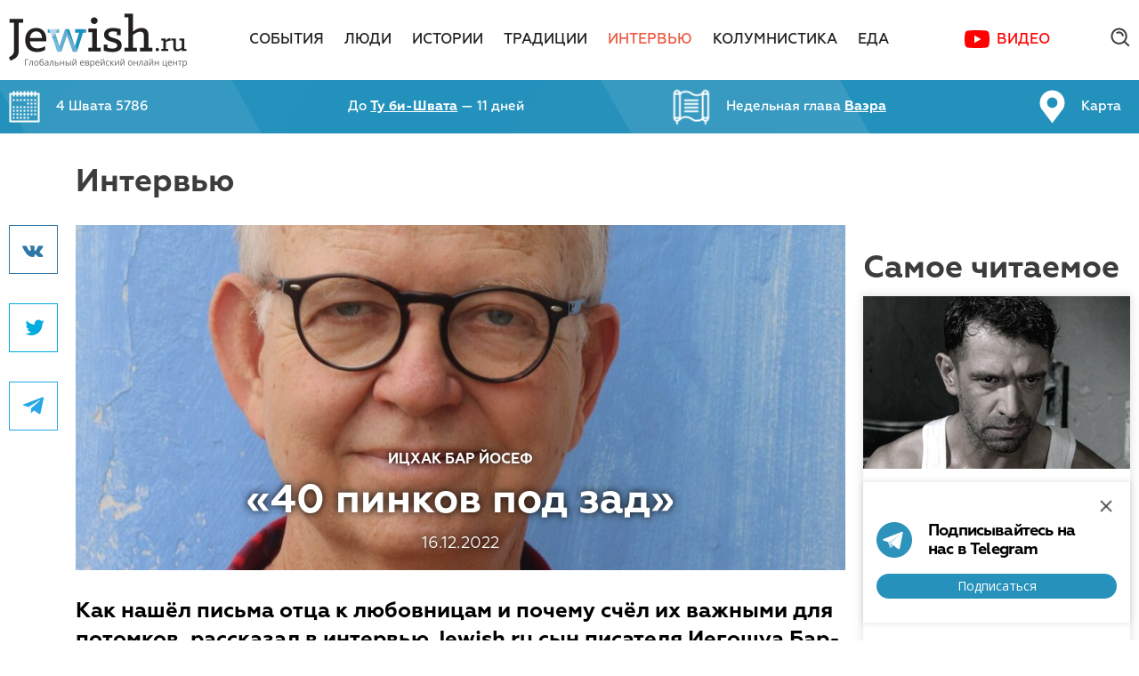

--- FILE ---
content_type: text/html; charset=utf-8
request_url: https://jewish.glv.cc/ru/interviews/articles/201264/
body_size: 16632
content:
<!DOCTYPE html>
<html>
<head>
  <!-- Base meta -->
	<meta charset="utf-8">
	<meta http-equiv="x-ua-compatible" content="ie=edge">

	<!-- Base meta -->
	<title>«40 пинков под зад» // Jewish.Ru — Глобальный еврейский онлайн центр</title>
	<meta name="title" content="«40 пинков под зад» // Jewish.Ru — Глобальный еврейский онлайн центр">

    <meta name="keywords" content="ЭКСКЛЮЗИВНОЕ ИНТЕРВЬЮ, ИЦХАК БАР-ЙОСЕФ, ЛИТЕРАТУРА, ПИСЬМА, ЖЗЛ, евреи, еврей, еврейский, еврейская, еврейские, еврейское, иудаизм, шедух, рабби, раввин, израиль">
  <meta name="description" content="Она подкупила меня зубной пастой...">
  
	<!-- Base URL to use for all relative URLs contained within the document -->
	<base href="//jewish.glv.cc/ru/interviews/articles/201264/">

	<!-- Full domain name or web address -->
	<meta name="url" content="//jewish.glv.cc/">
	
	<!-- Control the behavior of search engine crawling and indexing -->
	<meta name="robots" content="index,follow,noodp"><!-- All Search Engines -->
	<meta name="googlebot" content="index,follow"><!-- Google Specific -->
  
  <meta name="yandex-verification" content="f97960fcd0e0f0b0" />

	<meta property="al:ios:url" content="">
	<meta property="al:android:url" content="">
	<meta property="al:ios:app_name" content="Jewish.Ru">
	<meta property="al:ios:app_store_id" content="">
	<meta property="al:android:package" content="">
	<meta property="al:android:app_name" content="Jewish.Ru">
	<meta property="al:web:should_fallback" content="">

  <meta name="apple-itunes-app" content="app-id=390884113" />
  <meta name="google-play-app" content="app-id=ru.jewish" />
  <link rel="apple-touch-icon" href="//jewish.glv.cc/themes/publication_1/theme_1/img/app-icon.jpg" />
  <link rel="android-touch-icon" href="//jewish.glv.cc/themes/publication_1/theme_1/img/app-icon.jpg" />

  
  <link rel="alternate" type="application/rss+xml" title="RSS Feed jewish.ru - Все" href="/ru/?tpl=24">
  <link rel="alternate" type="application/rss+xml" title="RSS Feed jewish.ru - Новости" href="/ru/?tpl=25">
  <link rel="alternate" type="application/rss+xml" title="RSS Feed jewish.ru - Материалы" href="/ru/?tpl=26">
  <link rel="alternate" type="application/rss+xml" title="RSS Feed jewish.ru for Yandex" href="/ru/?tpl=27">
	<link rel="alternate" type="application/rss+xml" title="RSS Feed jewish.ru for Yandex Zen" href="/ru/?tpl=70">
	<link rel="alternate" type="application/rss+xml" title="RSS Feed jewish.ru for Pulse Mail.ru" href="/ru/?tpl=71">
  
	

	<link rel="canonical" href="//jewish.glv.cc/ru/interviews/articles/201264/">

  <meta name="apple-itunes-app" content="">
  <meta property="vk:app_id" content="">
  
  <meta name="facebook-domain-verification" content="4a9hrp294yesblv7brc7w3xz69a2jj">
  <meta property="fb:app_id" content="110001209069363" />
	<meta property="fb:admins" content="834783404"/>
	<meta property="fb:admins" content="1616508656"/>
  <meta property="fb:admins" content="522943059"/>
    	<meta property="og:url" content="https://jewish.glv.cc/ru/interviews/articles/201264/">
    <meta property="og:type" content="article">
  <meta property="og:title" content="«40 пинков под зад»">

  	<link rel="image_src" href="https://jewish.glv.cc/images/cms-image-000022050.jpg">
  <meta property="og:image" content="https://jewish.glv.cc/images/cms-image-000022050.jpg">
  <meta property="og:image:width" content="">
  <meta property="og:image:height" content="">
  <meta name="twitter:image" content="https://jewish.glv.cc/images/cms-image-000022050.jpg">

  	<meta property="og:description" content="Она подкупила меня зубной пастой...">
  
	<meta property="og:site_name" content="Jewish.Ru">
	<meta property="og:locale" content="ru_RU">
                              	<meta property="article:author" content="Ицхак Бар Йосеф">
	
	<meta name="twitter:card" content="summary_large_image"> <!-- summary_large_image -->
	<meta name="twitter:site" content="">
	<meta name="twitter:creator" content="">
	<meta name="twitter:url" content="https://jewish.glv.cc/ru/interviews/articles/201264/">
	<meta name="twitter:title" content="«40 пинков под зад»">

  	<meta name="twitter:description" content="Она подкупила меня зубной пастой...">
  


	<!-- More info: https://dev.twitter.com/cards/getting-started -->
	<!-- Validate: https://dev.twitter.com/docs/cards/validation/validator -->

	<meta name="twitter:app:name:iphone" content="Jewish.Ru">
	<meta name="twitter:app:id:iphone" content="">
	<meta name="twitter:app:url:iphone" content="">
	<meta name="twitter:app:name:ipad" content="Jewish.Ru">
	<meta name="twitter:app:id:ipad" content="">
	<meta name="twitter:app:url:ipad" content="">
	<meta name="twitter:app:name:googleplay" content="Jewish.Ru">
	<meta name="twitter:app:id:googleplay" content="">
	<meta name="twitter:app:url:googleplay" content="">

  <meta class="viewport" name="viewport" content="width=device-width, initial-scale=1.0">

  <link href="https://fonts.googleapis.com/css?family=Open+Sans:400,700&subset=cyrillic-ext" rel="stylesheet">
  <script type="text/javascript">
  function setViewport() {
    var viewport;
    var docWidth = document.documentElement.offsetWidth;
    viewport = document.createElement('meta');
    viewport.setAttribute("class", "viewport");
    viewport.setAttribute("name", "viewport");
    if (document.head.getElementsByClassName('viewport')[0]) {
      var elem = document.head.getElementsByClassName('viewport')[0];
      elem.remove();
    }
    if (docWidth <= 640) {
      viewport.setAttribute("content", "width=640, user-scalable=no");
    } else if (docWidth <= 1240) {
      viewport.setAttribute("content", "width=1044, user-scalable=no");
    } else {
      viewport.setAttribute("content", "width=device-width, initial-scale=1.0, minimum-scale=1.0, maximum-scale=1.0");
    }
    document.head.appendChild(viewport);
  }
  setViewport();
  </script>

  <link rel="preconnect" href="https://fonts.googleapis.com">
  <link rel="preconnect" href="https://fonts.gstatic.com" crossorigin>
  <link href="https://fonts.googleapis.com/css2?family=Open+Sans:wght@400;600;700&display=swap" rel="stylesheet">

  <link rel="stylesheet" type="text/css" href="//jewish.glv.cc/themes/publication_1/theme_1/css/main.css?v=0.0.71">
  <link rel="stylesheet" type="text/css" href="//jewish.glv.cc/themes/publication_1/theme_1/react_components/dist/index.css?v=0.0.51">
  <link rel="icon" type="image/png" href="//jewish.glv.cc/themes/publication_1/theme_1/img/favicon.png">
  <script src="https://api-maps.yandex.ru/2.1/?lang=ru_RU" type="text/javascript"></script>
  <script type="text/javascript" src="//jewish.glv.cc/themes/publication_1/theme_1/js/modernizr.js"></script>
  <script type="text/javascript" src="//jewish.glv.cc/themes/publication_1/theme_1/js/hebcal.js"></script>
  <script type="text/javascript" src="//jewish.glv.cc/themes/publication_1/theme_1/js/main.js?v=1.1.18"></script>
  <script type="text/javascript" src="//jewish.glv.cc/themes/publication_1/theme_1/js/scripts.js?v=1.0.7"></script>

  <!-- Put this script tag to the <head> of your page -->
  <script type="text/javascript" src="//vk.com/js/api/openapi.js?136"></script>

  <script type="text/javascript">
    VK.init({apiId: 5743135, onlyWidgets: true});
  </script>


	  <link rel="stylesheet" type="text/css" href="/themes/publication_1/theme_1/css/social-likes_birman.css">
	<script defer type="text/javascript" src="//jewish.glv.cc/themes/publication_1/theme_1/js/social-likes.min.js?v=0.0.1"></script>

	
    
<script async='async' src='https://www.googletagservices.com/tag/js/gpt.js'></script>
<script>
  var googletag = googletag || {};
  googletag.cmd = googletag.cmd || [];
</script>
<!-- [0.desktop] -->
<script>
  googletag.cmd.push(function() {
    googletag.defineSlot('/87020519/JR_Site_15_970x90_Main-4', [1260, 90], 'div-gpt-ad-1496400071148-0').
      addService(googletag.pubads());
    googletag.pubads().enableSingleRequest();
    googletag.pubads().collapseEmptyDivs();
    googletag.enableServices();
  });
</script>

<!-- [0.tablet] -->
<script>
  googletag.cmd.push(function() {
    googletag.defineSlot('/87020519/JR_Site_15_970x90_Main-4', [1004, 90], 'div-gpt-ad-1496400071148-1').
      addService(googletag.pubads());
    googletag.pubads().enableSingleRequest();
    googletag.pubads().collapseEmptyDivs();
    googletag.enableServices();
  });
</script>

<!-- [1] -->
<script>
  googletag.cmd.push(function() {
    googletag.defineSlot('/87020519/JR_Site_01_300x390_Main-1', [300, 390], 'div-gpt-ad-1491310942712-0').addService(googletag.pubads());
    googletag.pubads().enableSingleRequest();
    googletag.pubads().collapseEmptyDivs();
    googletag.enableServices();
  });
</script>

<!-- [2.desktop] -->
<script>
  googletag.cmd.push(function() {
    googletag.defineSlot('/87020519/JR_Site_02_970x90_Main-2', [1260, 90], 'div-gpt-ad-1496402946829-0').
      addService(googletag.pubads());
    googletag.pubads().enableSingleRequest();
    googletag.pubads().collapseEmptyDivs();
    googletag.enableServices();
  });
</script>

<!-- [2.tablet] -->
<script>
  googletag.cmd.push(function() {
    googletag.defineSlot('/87020519/JR_Site_02_970x90_Main-2', [1004, 90], 'div-gpt-ad-1496402946829-1').
      addService(googletag.pubads());
    googletag.pubads().enableSingleRequest();
    googletag.pubads().collapseEmptyDivs();
    googletag.enableServices();
  });
</script>

<!-- [3.desktop] -->
<script>
  googletag.cmd.push(function() {
    googletag.defineSlot('/87020519/JR_Site_03_970x90_Main-3', [1260, 90], 'div-gpt-ad-1496403018785-0').
      addService(googletag.pubads());
    googletag.pubads().enableSingleRequest();
    googletag.pubads().collapseEmptyDivs();
    googletag.enableServices();
  });
</script>

<!-- [3.tablet] -->
<script>
  googletag.cmd.push(function() {
    googletag.defineSlot('/87020519/JR_Site_03_970x90_Main-3', [1004, 90], 'div-gpt-ad-1496403018785-1').
      addService(googletag.pubads());
    googletag.pubads().enableSingleRequest();
    googletag.pubads().collapseEmptyDivs();
    googletag.enableServices();
  });
</script>

<!-- [4] -->
<script>
  googletag.cmd.push(function() {
    googletag.defineSlot('/87020519/JR_Site_04_300x160_Section-1', [300, 160], 'div-gpt-ad-1491311061242-0').addService(googletag.pubads());
    googletag.pubads().enableSingleRequest();
    googletag.pubads().collapseEmptyDivs();
    googletag.enableServices();
  });
</script>

<!-- [5] -->
<script>
  googletag.cmd.push(function() {
    googletag.defineSlot('/87020519/JR_Site_05_300x438_Section-2', [300, 438], 'div-gpt-ad-1491311093737-0').addService(googletag.pubads());
    googletag.pubads().enableSingleRequest();
    googletag.pubads().collapseEmptyDivs();
    googletag.enableServices();
  });
</script>

<!-- [6] -->
<script>
  googletag.cmd.push(function() {
    googletag.defineSlot('/87020519/JR_Site_06_300x160_Section-3', [300, 160], 'div-gpt-ad-1491311125131-0').addService(googletag.pubads());
    googletag.pubads().enableSingleRequest();
    googletag.pubads().collapseEmptyDivs();
    googletag.enableServices();
  });
</script>

<!-- [7.desktop] -->
<script>
  googletag.cmd.push(function() {
    googletag.defineSlot('/87020519/JR_Site_07_970x90_Section-4', [1260, 90], 'div-gpt-ad-1496403594171-0').addService(googletag.pubads());
    googletag.pubads().enableSingleRequest();
    googletag.pubads().collapseEmptyDivs();
    googletag.enableServices();
  });
</script>

<!-- [7.tablet] -->
<script>
  googletag.cmd.push(function() {
    googletag.defineSlot('/87020519/JR_Site_07_970x90_Section-4', [1004, 90], 'div-gpt-ad-1496403594171-1').addService(googletag.pubads());
    googletag.pubads().enableSingleRequest();
    googletag.pubads().collapseEmptyDivs();
    googletag.enableServices();
  });
</script>

<!-- [8] -->
<script>
  googletag.cmd.push(function() {
    googletag.defineSlot('/87020519/JR_Site_08_300x160_Material-1', [300, 160], 'div-gpt-ad-1491311169730-0').addService(googletag.pubads());
    googletag.pubads().enableSingleRequest();
    googletag.pubads().collapseEmptyDivs();
    googletag.enableServices();
  });
</script>

<!-- [9] -->
<script>
  googletag.cmd.push(function() {
    googletag.defineSlot('/87020519/JR_Site_09_300x438_Material-2', [300, 438], 'div-gpt-ad-1491311196022-0').addService(googletag.pubads());
    googletag.pubads().enableSingleRequest();
    googletag.pubads().collapseEmptyDivs();
    googletag.enableServices();
  });
</script>

<!-- [10] -->
<script>
  googletag.cmd.push(function() {
    googletag.defineSlot('/87020519/JR_Site_10_300x160_Material-3', [300, 160], 'div-gpt-ad-1491311226879-0').addService(googletag.pubads());
    googletag.pubads().enableSingleRequest();
    googletag.pubads().collapseEmptyDivs();
    googletag.enableServices();
  });
</script>

<!-- [11] -->
<script>
  googletag.cmd.push(function() {
    googletag.defineSlot('/87020519/JR_Site_11_M_640x260_Main-1', [640, 260], 'div-gpt-ad-1491311255795-0').addService(googletag.pubads());
    googletag.pubads().enableSingleRequest();
    googletag.pubads().collapseEmptyDivs();
    googletag.enableServices();
  });
</script>

<!-- [12] -->
<script>
  googletag.cmd.push(function() {
    googletag.defineSlot('/87020519/JR_Site_12_M_640x260_Main-2', [640, 260], 'div-gpt-ad-1491311279091-0').addService(googletag.pubads());
    googletag.pubads().enableSingleRequest();
    googletag.pubads().collapseEmptyDivs();
    googletag.enableServices();
  });
</script>

<!-- [13] -->
<script>
  googletag.cmd.push(function() {
    googletag.defineSlot('/87020519/JR_Site_13_M_640x260_Section-1', [640, 260], 'div-gpt-ad-1491311308375-0').addService(googletag.pubads());
    googletag.pubads().enableSingleRequest();
    googletag.pubads().collapseEmptyDivs();
    googletag.enableServices();
  });
</script>

<!-- [14] -->
<script>
  googletag.cmd.push(function() {
    googletag.defineSlot('/87020519/JR_Site_14_M_640x260_Section-2', [640, 260], 'div-gpt-ad-1491311332572-0').addService(googletag.pubads());
    googletag.pubads().enableSingleRequest();
    googletag.pubads().collapseEmptyDivs();
    googletag.enableServices();
  });
</script> 

<script>
  function onSubscribeDesktop(token) {
    document.getElementById("SubscribeForm").submit();
  }
</script>

<script src='https://www.google.com/recaptcha/api.js?onload=onloadReCaptchaInvisible&render=explicit' async defer></script>

<style type="text/css">
  .grecaptcha-badge {
    display: none !important;
  }
</style>
	<!-- Top.Mail.Ru counter -->
	<script type="text/javascript">
        var _tmr = window._tmr || (window._tmr = []);
        _tmr.push({id: "3403745", type: "pageView", start: (new Date()).getTime()});
        (function (d, w, id) {
            if (d.getElementById(id)) return;
            var ts = d.createElement("script"); ts.type = "text/javascript"; ts.async = true; ts.id = id;
            ts.src = "https://top-fwz1.mail.ru/js/code.js";
            var f = function () {var s = d.getElementsByTagName("script")[0]; s.parentNode.insertBefore(ts, s);};
            if (w.opera == "[object Opera]") { d.addEventListener("DOMContentLoaded", f, false); } else { f(); }
        })(document, window, "tmr-code");
	</script>
	<noscript><div><img src="https://top-fwz1.mail.ru/counter?id=3403745;js=na" style="position:absolute;left:-9999px;" alt="Top.Mail.Ru" /></div></noscript>
	<!-- /Top.Mail.Ru counter -->
</head>
<body>
  <div id="fb-root"></div>
  <script>(function(d, s, id) {
    var js, fjs = d.getElementsByTagName(s)[0];
    if (d.getElementById(id)) return;
    js = d.createElement(s); js.id = id;
    js.src = "https://connect.facebook.net/ru_RU/sdk.js#xfbml=1&version=v3.3&appId=110001209069363";
    fjs.parentNode.insertBefore(js, fjs);
  }(document, 'script', 'facebook-jssdk'));</script>

  <div class="search-popup">
    <div class="popup-inner">
      <a href="/search/?search=toptag" class="top-100">Топ 100 тэгов</a>

      <div class="tabs">
        <div class="item _active">
          Поиск по сайту
        </div>
        <div class="item">
          Поиск по тэгам
        </div>
      </div> <!-- .tabs -->

      <div class="insets">
        <div class="item site-search _active">
          <div class="input">
            <div class="search-query">
              <form name="search_articles" action="/search" method="get">
              	<input type="hidden" name="search" value="all" />
                <input type="text" name="q" value="" placeholder="Поиск по сайту" />
                <input type="submit" value=".">
              </form>
            </div>
          </div>
        </div>

        <div class="item tag-search">
          <div class="input">
            <div class="search-query">
              <form name="search_articles" action="/search" method="get">
              	<input type="hidden" name="search" value="tag" />
                <input type="text" name="q" value="" placeholder="Поиск по тэгам" />
                <input type="submit" value=".">
              </form>
            </div>
          </div>
        </div>
      </div> <!-- .insets -->

    </div> <!-- .popup-inner -->

    <div class="close"></div>
  </div>

  <div id="page">

   <header>
      <div class="main-menu-big">
        <div class="container">
          <div class="logo"><a href="/"><img src="/themes/publication_1/theme_1/img/logo.png" alt="logo" /></a></div>

          <nav>
            <ul>
            
              <li class=""><a href="/ru/events/">События</a></li>
            
              <li class=""><a href="/ru/people/">Люди</a></li>
            
              <li class=""><a href="/ru/stories/">Истории</a></li>
            
              <li class=""><a href="/ru/traditions/">Традиции</a></li>
            
              <li class="active"><a href="/ru/interviews/">Интервью</a></li>
            
              <li class=""><a href="/ru/columnists/">Колумнистика</a></li>
            
              <li class=""><a href="/ru/cooking/">Еда</a></li>
            
              <li><a href="https://www.youtube.com/channel/UC9Ee-XWBdTirMogFjiWpTdA/featured" class="c-map-button" target="_blank">Видео</a></li>
            </ul>
          </nav>

          <div class="misc">
            <!--div class="c-account-button-container" id="account_button"></div-->
            
            <div class="search-btn">
              <form name="search_articles" action="/search" method="get">
								<input type="text" name="q" value="" placeholder="Поиск по сайту" />
							</form>
              <div class="ico"></div>
							<div class="close"></div>
            </div>

          </div>
        </div>

      </div> <!-- .main-menu-big -->

      <div class="fixed-menu-big">
        <div class="container">
          <div class="logo"><a href="/"><img src="/themes/publication_1/theme_1/img/logo.png" alt="logo" /></a></div>

          <nav>
            <ul>
						
              <li class=""><a href="/ru/events/">События</a></li>
            
              <li class=""><a href="/ru/people/">Люди</a></li>
            
              <li class=""><a href="/ru/stories/">Истории</a></li>
            
              <li class=""><a href="/ru/traditions/">Традиции</a></li>
            
              <li class="active"><a href="/ru/interviews/">Интервью</a></li>
            
              <li class=""><a href="/ru/columnists/">Колумнистика</a></li>
            
              <li class=""><a href="/ru/cooking/">Еда</a></li>
            
              <li><a href="https://www.youtube.com/channel/UC9Ee-XWBdTirMogFjiWpTdA/featured" class="c-map-button" target="_blank">Видео</a></li>
            </ul>
          </nav>

          <div class="misc">
            <div class="c-account-button-container" id="account_button_fixed"></div>
            <div class="search-btn">
              <div class="ico"></div>
            </div>

          </div>

        </div>

        <div class="article-progress-bar">
          <div class="article-progress-bar__bar"></div>  
        </div>
      </div> <!-- .fixed-menu-big -->

      <div class="jew-stuff">
        <div class="container">
          <div class="inner">
            <a href="/ru/calendar/">
              <div class="item calendar">
                <p>Загрузка...</p>
              </div>
            </a>
            <a href="/ru/holidays/">
              <div class="item holiday">
                <p>Загрузка...</p>
              </div>
            </a>
            <a href="/ru/torah/">
              <div class="item chapter">
                <p>Загрузка...</p>
              </div>
            </a>
            <a href="/ru/jewishmap">
              <div class="item jewish-map">
                <p>Карта</p>
              </div>
            </a>
          </div>
        </div>
      </div><!-- .jew-stuff -->

      <div class="header-mobile">
        <div class="burger btn"></div>
        <a href="/"><div class="logo"></div></a>
        <div class="search btn"></div>

        <div class="search-field">
          <form name="search_articles" action="/search" method="get">
          	<input type="hidden" name="search" value="all" />
						<input type="text" name="q" value="" placeholder="Найти" />
					</form>
        </div>
        
        <div class="article-progress-bar">
          <div class="article-progress-bar__bar"></div>  
        </div>
      </div>

      <div class="main-mobile-menu">
        <div class="inner">
          <nav>
            <ul>
            	
              <li class="">
             		<a href="/ru/events/">
              		<div class="name">
              			События
              		</div>
              	</a>
                
                                <ul>
                
                  <li>
                    <a href="/ru/events/russia/"><div class="name">Россия</div></a>
                  </li>

                                
                
                  <li>
                    <a href="/ru/events/israel/"><div class="name">Израиль</div></a>
                  </li>

                                
                
                  <li>
                    <a href="/ru/events/usa/"><div class="name">США</div></a>
                  </li>

                                
                
                  <li>
                    <a href="/ru/events/europe/"><div class="name">Европа</div></a>
                  </li>

                                
                
                  <li>
                    <a href="/ru/events/world/"><div class="name">Мир</div></a>
                  </li>

                                </ul>
                                

              </li>
            	
              <li class="">
             		<a href="/ru/people/">
              		<div class="name">
              			Люди
              		</div>
              	</a>
                
                                <ul>
                
                  <li>
                    <a href="/ru/people/culture/"><div class="name">Культура</div></a>
                  </li>

                                
                
                  <li>
                    <a href="/ru/people/society/"><div class="name">Общество</div></a>
                  </li>

                                
                
                  <li>
                    <a href="/ru/people/business/"><div class="name">Бизнес</div></a>
                  </li>

                                
                
                  <li>
                    <a href="/ru/people/science/"><div class="name">Наука</div></a>
                  </li>

                                </ul>
                                

              </li>
            	
              <li class="">
             		<a href="/ru/stories/">
              		<div class="name">
              			Истории
              		</div>
              	</a>
                
                                <ul>
                
                  <li>
                    <a href="/ru/stories/chronicles/"><div class="name">Хроники</div></a>
                  </li>

                                
                
                  <li>
                    <a href="/ru/stories/reviews/"><div class="name">Обзоры</div></a>
                  </li>

                                
                
                  <li>
                    <a href="/ru/stories/literature/"><div class="name">Литература</div></a>
                  </li>

                                
                
                  <li>
                    <a href="/ru/stories/humor/"><div class="name">Юмор</div></a>
                  </li>

                                </ul>
                                

              </li>
            	
              <li class="">
             		<a href="/ru/traditions/">
              		<div class="name">
              			Традиции
              		</div>
              	</a>
                

              </li>
            	
              <li class="active">
             		<a href="/ru/interviews/">
              		<div class="name">
              			Интервью
              		</div>
              	</a>
                

              </li>
            	
              <li class="">
             		<a href="/ru/columnists/">
              		<div class="name">
              			Колумнистика
              		</div>
              	</a>
                

              </li>
            	
              <li class="">
             		<a href="/ru/cooking/">
              		<div class="name">
              			Еда
              		</div>
              	</a>
                
                                <ul>
                
                  <li>
                    <a href="/ru/cooking/appetizers/"><div class="name">Закуски</div></a>
                  </li>

                                
                
                  <li>
                    <a href="/ru/cooking/soups/"><div class="name">Супы</div></a>
                  </li>

                                
                
                  <li>
                    <a href="/ru/cooking/fish/"><div class="name">Рыба</div></a>
                  </li>

                                
                
                  <li>
                    <a href="/ru/cooking/poultry/"><div class="name">Птица</div></a>
                  </li>

                                
                
                  <li>
                    <a href="/ru/cooking/meat/"><div class="name">Мясо</div></a>
                  </li>

                                
                
                  <li>
                    <a href="/ru/cooking/garnishes/"><div class="name">Гарниры</div></a>
                  </li>

                                
                
                  <li>
                    <a href="/ru/cooking/baking/"><div class="name">Выпечка</div></a>
                  </li>

                                
                
                  <li>
                    <a href="/ru/cooking/dessert/"><div class="name">Десерты</div></a>
                  </li>

                                
                
                  <li>
                    <a href="/ru/cooking/drinks/"><div class="name">Напитки</div></a>
                  </li>

                                </ul>
                                

              </li>
            	

              
              <li><a href="https://www.youtube.com/channel/UC9Ee-XWBdTirMogFjiWpTdA/featured" target="_blank"><div class="name">Видео</div></a></li>
            </ul>
          </nav>

          <div class="jew-informer">
            <a href="/ru/calendar/">
              <div class="item date"><!--<span>6 кислева</span> 5775-->
                <p><!--Calendar date--></p>  
              </div>
            </a>
           	<a href="/ru/torah/">
              <div class="item chapter"><!--Недельная глава <span>Ницавим</span>-->
                <p><!--Torah chapter--></p>  
              </div>
            </a>
           	<a href="/ru/holidays/">
              <div class="item holiday">
                <p><!--Holiday--></p>  
              </div>
            </a>
            <a href="/ru/jewishmap">
              <div class="item jewish-map">
                <p>Карта</p>  
              </div>
            </a>
          </div>

          <div class="bottom">
            <a href="/ru/authors/">Авторы</a>
            <a href="/ru/about/contacts/">Редакция</a>
            <a href="/ru/about/ads/">Реклама</a>
            <a href="/ru/about/citation/">Copyright</a>
            <div class="c-account-button-container c-account-button-container--white-icon" id="account_button_mobile_menu"></div>
          </div>

        </div>
      </div>

    </header>

    <div class="c-popups-react" id="popups_react"></div>

<div class="content">

<!-- article ajax -->
		<script>
		var article = []; 
		var articlecard = [];
		var articleURLs = [];
	</script>

		<script>
	
						articlecarddata=[];
				articlecarddata.push('«У каждого второго плесень»');
				articlecarddata.push('/ru/interviews/articles/210374/');
				articlecarddata.push('art_210374'); 
				articlecard.push(articlecarddata);
				
					articleLoaderURL = '/ru/?tpl=68'
				
				        																		
							articlecarddata.push('/images/cache/300x195/crop_0_115_1440_1051/images%7Ccms-image-000030760.jpg');
						
					
					        				article.push('210374');
	
						articlecarddata=[];
				articlecarddata.push('«Пережили коммуналку на Невском»');
				articlecarddata.push('/ru/interviews/articles/210115/');
				articlecarddata.push('art_210115'); 
				articlecard.push(articlecarddata);
				
					articleLoaderURL = '/ru/?tpl=68'
				
				        																		
							articlecarddata.push('/images/cache/300x195/crop_0_25_960_649/images%7Ccms-image-000030544.jpg');
						
					
					        				article.push('210115');
	
						articlecarddata=[];
				articlecarddata.push('«Тычут носом, что еврей!»');
				articlecarddata.push('/ru/interviews/articles/209879/');
				articlecarddata.push('art_209879'); 
				articlecard.push(articlecarddata);
				
					articleLoaderURL = '/ru/?tpl=68'
				
				        																		
							articlecarddata.push('/images/cache/300x195/crop_0_81_1280_913/images%7Ccms-image-000030303.jpeg');
						
					
					        				article.push('209879');
	
						articlecarddata=[];
				articlecarddata.push('«Израиль – это не только война»');
				articlecarddata.push('/ru/interviews/articles/209678/');
				articlecarddata.push('art_209678'); 
				articlecard.push(articlecarddata);
				
					articleLoaderURL = '/ru/?tpl=68'
				
				        																		
							articlecarddata.push('/images/cache/300x195/crop_0_262_960_886/images%7Ccms-image-000030096.jpg');
						
					
					        				article.push('209678');
	
						articlecarddata=[];
				articlecarddata.push('«Евреи с автоматами мне ближе»');
				articlecarddata.push('/ru/interviews/articles/209504/');
				articlecarddata.push('art_209504'); 
				articlecard.push(articlecarddata);
				
					articleLoaderURL = '/ru/?tpl=68'
				
				        																		
							articlecarddata.push('/images/cache/300x195/crop_190_0_1161_630/images%7Ccms-image-000029933.jpg');
						
					
					        				article.push('209504');
	
						articlecarddata=[];
				articlecarddata.push('«Я как взрослая дама»');
				articlecarddata.push('/ru/interviews/articles/209143/');
				articlecarddata.push('art_209143'); 
				articlecard.push(articlecarddata);
				
					articleLoaderURL = '/ru/?tpl=68'
				
				        																		
							articlecarddata.push('/images/cache/300x195/crop_0_62_1331_928/images%7Ccms-image-000029643.jpg');
						
					
					        				article.push('209143');
	
						articlecarddata=[];
				articlecarddata.push('«Жертвы – это мощное оружие войны»');
				articlecarddata.push('/ru/interviews/articles/208275/');
				articlecarddata.push('art_208275'); 
				articlecard.push(articlecarddata);
				
					articleLoaderURL = '/ru/?tpl=68'
				
				        																		
							articlecarddata.push('/images/cache/300x195/crop_0_14_1440_951/images%7Ccms-image-000028924.jpg');
						
					
					        				article.push('208275');
	
	
		/*console.log(articlecard);*/
	</script>
    
<!--script>
	var countArticle = '0';
	var numberArticle = '0';
	var inProgress = false;
	
	jQuery(window).scroll(function() {

		//if(jQuery(window).scrollTop()+jQuery(window).height() >= jQuery('.checkpoint__loader').last().offset().top + 200 && !inProgress) {
			
		if(jQuery(window).scrollTop()+jQuery(window).height() >= jQuery(document).height() - 200 && !inProgress) {	
			var layer = $('#loading_article');
			var footer = $('footer');
			if(countArticle <= 6 ) {
				footer.hide();
				
					var url  = '/ru/?tpl=68';
				

				var data = 'data_article='+article[numberArticle];
				
				numberArticle++;
				nextArticleLink.hide();
				console.log(url);
		
				jQuery.ajax({
					url:url, 
					data:data, 
					type:'GET',
					cache: false,
					
					beforeSend: function(){
						layer.fadeIn('fast');
						inProgress = true;
					},
					complete: function(){
						layer.fadeOut();
					},
					
					success: function(response){
						if(response != 0){
							inProgress = false;
							console.log(response);
							layer.before(response);
							countArticle++;
							try {
								var fbComments = document.getElementsByClassName('comments');
								FB.XFBML.parse(fbComments[fbComments.length - 1]);
							} catch (error) {
								console.error('Can`t initialize Facebook');								
							}
							SocialLikesNext.autoInit()
							focusPoint();
							articleAds.destroy();
							articleAds = new ArticleAds();
							articleAds.init();
							articleProgressBar.setNextArticle();
							nextArticleLink.assignNextArticleLink();
							footer.show();
						}
					}
				});

			}
		}
	
  });
</script-->   
<!-- end --> 
<div id="art_201264" class="article-interview">
  <div class="container">
    <div class="wrapper">
      <div class="main">

          <div class="soc">
  	<div class="inner">
			      	<div class="social-likes social-likes_vertical" data-counters="no" data-url="https://jewish.ru/ru/interviews/articles/201264/" data-title="«40 пинков под зад»">				
  		  			        				<div data-service="vkontakte" title="Поделиться ссылкой во Вконтакте">Вконтакте</div>
    		<div data-service="twitter" title="Поделиться ссылкой в Твиттере">Twitter</div>
				<div data-service="telegram" title="Поделиться ссылкой в Телеграме">Телеграм</div>
			</div>

  	</div>
  </div>

				
        <div class="content">

        
        	            <div class="page-title-1">
              <h1>Интервью</h1>
            </div>

            <div class="header">
              <div class="text">
                <p class="author">
                
                  Ицхак Бар Йосеф
                                </p>
                <h1 class="title">«40 пинков под зад»</h1>
                <p class="date">16.12.2022 <span class="editlink" style="display:none; cursor:pointer; font-size:12px; color:#d32525; font-weight:normal;" data-href="#f_publication_id=1&amp;f_issue_number=50&amp;f_section_number=510&amp;f_article_number=201264&amp;f_language_id=15&amp;f_language_selected=15" data-target="_blank"><br />Редактировать статью</span>

</p>
              </div>

              

                              
                                  <div class="picture">
                  	
                    <div class="center" style="background-image: url(                  
                    
										/images/cache/865x390/crop_0_300_1080_787/images%7Ccms-image-000022041.jpg
                  
                );"></div>
                    <div style="background-image: url(/themes/publication_1/theme_1/img/place_h_a.png);" class="blur"></div>
                  </div>
                							            </div>

            
          
          <div class="markdown-body checkpoint__loader">
													<h4>
														Как нашёл письма отца к любовницам и почему счёл их важными для потомков, рассказал в интервью Jewish.ru сын писателя Иегошуа Бар-Йосефа.
							</h4>
												<p><strong>Ицхак, что вас привело в литературный архив «Гназим»?<br /></strong>– Я начал здесь десять лет назад, когда искал определенную книгу и поинтересовался, нет ли здесь случайно архива моего отца, писателя Иегошуа Бар-Йосефа. Оказалось, что он, собственно, сам и принес сюда все свои бумаги. Среди личных вещей вроде свидетельства о браке и паспорта подмандатной Палестины я наткнулся на открытку, которую написал отцу в возрасте десяти лет: «С днем рождения! Когда ты приедешь домой, я подарю тебе 40 пинков под зад». Я был зол на него. Папа тогда не жил с нами. Он остался в Цфате, где у него были многочисленные связи с другими женщинами. А мне тогда только-только вырезали аппендицит, и он даже не приехал меня навестить.</p> <p> <div class="cs_img " > <p> <img src="/get_img?ImageWidth=865&amp;ImageHeight=390&amp;ImageId=22044" border="0"/> </p> </div> </p> <p>Важно отметить, что мои родители приехали в Палестину в XIX веке, тогда была большая хасидская алия из Восточной Европы. В двадцать пять лет отец начал писать книги, а заодно и вести светский образ жизни. Тогда, перебирая рукописи в стенах архива, я вынужденно столкнулся с его любовными письмами другим женщинам. Мама умерла, когда мне было одиннадцать ­– и спустя год отец женился опять на американской пианистке. Судя по их переписке, они планировали свадьбу еще до маминой смерти. Она приехала в Израиль и подкупила меня подарками: фотоаппаратом, зубной пастой Colgate, которой не было в те годы в Израиле, и американской изолентой Sellotape. А главное – она привезла с собой гигантский рояль, и с тех пор в нашем доме постоянно звучали ноктюрны Шопена. Но через полтора года они развелись, и Шопен закончился.</p> <p> <div class="cs_img " > <p> <img src="/get_img?ImageWidth=865&amp;ImageHeight=390&amp;ImageId=22049" border="0"/> </p> </div> </p> <p><strong>Вот это история! Но как сотрудники архива понимают, какие документы подлежат разглашению, а какие – нет? <br /></strong>– Это действительно дилемма, потому что мы работаем не только с черновиками, но и с дневниками, личными письмами, а также с разного рода бытовыми записками, что, например, котлеты оставлены в холодильнике, а билеты на концерт куплены. Написавший такие невинные вещи не мог себе и представить, что когда-нибудь это будет опубликовано. И то, что мы сегодня позволяем себе это читать и показывать – вопрос, который терзает работников архивов во всем мире. Конечно, прежде всего мы обязаны обращаться за разрешением к прямым наследникам. Закон говорит, что художественное произведение может быть опубликовано без разрешения только спустя 70 лет после смерти автора. Но с письмами сложнее, потому что там могут быть личные данные, которые запрещено предавать огласке. Например, информация о болезнях. Это то, что мы называем правом на частную жизнь.</p> <p> <div class="cs_img " > <p> <img src="/get_img?ImageWidth=865&amp;ImageHeight=390&amp;ImageId=22043" border="0"/> </p> </div> </p> <p>Но исследователи могут приходить и свободно работать с документами, которые многое рассказывают не только о самой личности, но и об эпохе, в которую жил писатель. Например, известно, что Черниховский был врачом. Он писал стихи на больничных бланках, на которых сегодня исследователи находят определенные рецепты лекарств. Или, скажем, сегодня сотрудники «Гназима» работают над письмами писателя Менахема Познанского. Их привлекла его переписка с дочерью: писатель там объясняет ей, почему опасно покидать стены школы без разрешения. Это 30-е годы, самые смутные в истории страны, арабы постоянно стреляли в евреев. Но я читал эти письма, когда в Иерусалиме опять происходили теракты, и все удивлялся, что с 30-х годов ничего не изменилось. Все это словно написано сегодня.</p> <p> <div class="cs_img " > <p> <img src="/get_img?ImageWidth=865&amp;ImageHeight=390&amp;ImageId=22047" border="0"/> </p> </div> </p> <p><strong>И много такой эпистолярной литературы в архиве «Гназим»?<br /></strong>– Вообще, архив был создан в 1951 году писателем Ашером Барашем, который понимал вес слова литературной элиты. Тогда писатели имели огромное влияние на общество, не то что сегодня. Скажем, Союз писателей Израиля создали еще в двадцатые годы, во времена Бялика и Черниховского, и члены его активно помогали эмигрантам и участвовали в политической жизни страны. Еще больше значимость писателей возросла после Холокоста, когда стало известно, сколько талантливых литераторов погибли и сколько европейских архивов уничтожено. Но в последние лет тридцать писатели утратили свой авторитет.</p> <p> <div class="cs_img " > <p> <img src="/get_img?ImageWidth=865&amp;ImageHeight=390&amp;ImageId=22042" border="0"/> </p> </div> </p> <p>И тем не менее «Гназим» насчитывает архивы 800 авторов, среди которых Шауль Черниховский, Нахум Гутман, Давид Фогель, например, как представитель литературы на идише, а также Лея Голдберг, по дневникам которой можно видеть, какие грубейшие ошибки она делала в иврите. Но вообще, сегодня не так важно, где физически находится архив. Мы сотрудничаем с национальной библиотекой Израиля и с гарвардским архивом. Это значит, что у них и у нас есть доступ к документам друг друга онлайн.</p> <p> <div class="cs_img " > <p> <img src="/get_img?ImageWidth=865&amp;ImageHeight=390&amp;ImageId=22046" border="0"/> </p> </div> </p> <p><strong>Кто передает документы в архив?<br /></strong>– Как правило, после смерти писателя этим занимаются родственники. Во-первых, так они освобождают немало места в доме, а во-вторых, могут рассчитывать на надлежащие условия хранения: в архивных помещениях поддерживается нужная температура, используются бумажные конверты, которые не окисляются, а в случае пожара – газ вместо воды. Есть родственники, которые сдают рукописи в архив сразу же после смерти писателя, но встречаются и те, которые тянут время, потому что им больно с расставаться с личными вещами.</p> <p>Некоторые писатели передают рукописи в архив еще при жизни. Как-то к нам обратился Тувия Ривнер и сказал, что готов передать свои рукописи в архив. Уже на следующее утро мы были в кибуце Мерхавия и позвонили, чтобы уточнить переулок. Но внезапно трубку поднял его сын и сказал, что писатель скончался ночью. Мы зашли к нему домой. На столе стояли коробки с рукописями. Там, в его кабинете, мы дышали тем же воздухом, каким Тувия дышал еще десять часов назад.</p> <p> <div class="cs_img " > <p> <img src="/get_img?ImageWidth=865&amp;ImageHeight=390&amp;ImageId=22048" border="0"/> </p> </div> </p> <p><strong>Бывает, что вы сами просите писателей забрать их архивы?<br /></strong>– Да, иногда мы сами к ним обращаемся. Есть такие, которые резко реагируют: «Вы о чем? Я еще молод». Есть другие случаи. Не забуду, как сотрудники «Гназима» долгое время вели переговоры с Рути, женой Аарона Альмога: сам поэт последние годы страдал от болезни Альцгеймера. В итоге я лично приехал к ним домой, чтобы аккуратно разобраться с рукописями. Я сновал возле Альмога с его фотографиями, на которых он был запечатлен молодым, красивым и успешным. А сам он сидел мола и неподвижно напротив телевизора, по которому шла какая-то кулинарная передача. Он с трудом понимал, что вокруг него происходит. Это было очень печально.</p> <p><em>Открывающая фотография: Osnat Yavin</em></p>
          </div>

										
					


                      
                          <div class="columnist">
            
                        
              <a href="/ru/authors/gezenzvey/">
                <div class="pic">
                	<img alt="Ксения Гезенцвей" src="/get_img?ImageId=17875" />

                </div>
                <p class="name">Ксения Гезенцвей</p>
              </a>
                          
                                      </div>
                        
          
          <div class="mobile-sharing">
            <div class="soc-mobile">
  <div class="inner">
			      	<div class="social-likes" data-counters="no" data-url="https://jewish.ru/ru/interviews/articles/201264/" data-title="«40 пинков под зад»">				
  		            <div data-service="vkontakte" title="Поделиться ссылкой во Вконтакте">Вконтакте</div>
      <div data-service="twitter" title="Поделиться ссылкой в Твиттере">Twitter</div>
      <div data-service="telegram" title="Поделиться ссылкой в Телеграме">Телеграм</div>
    </div>

  </div>
</div>

          </div>

          <div class="likes">
            <!-- Put this div tag to the place, where the Like block will be -->
            
            <div class="likes__vk-like" id="vk_like_1769081497"></div>
            <script type="text/javascript">
            try {
              VK.Widgets.Like("vk_like_1769081497", {type: "button", height: 20, pageUrl: "jewish.glv.cc/ru/interviews/articles/201264/"});
            } catch (error) {
              console.error('Can`t initialize VK Like button');              
            }
            </script>
          </div>

              							      		<div class="tags">
            <span>Tэги:</span>
            							<a href="/search/?q=ЭКСКЛЮЗИВНОЕ ИНТЕРВЬЮ&amp;search=key"><span>ЭКСКЛЮЗИВНОЕ ИНТЕРВЬЮ</span></a>
        									<a href="/search/?q=ИЦХАК БАР-ЙОСЕФ&amp;search=key"><span>ИЦХАК БАР-ЙОСЕФ</span></a>
        									<a href="/search/?q=ЛИТЕРАТУРА&amp;search=key"><span>ЛИТЕРАТУРА</span></a>
        									<a href="/search/?q=ПИСЬМА&amp;search=key"><span>ПИСЬМА</span></a>
        									<a href="/search/?q=ЖЗЛ&amp;search=key"><span>ЖЗЛ</span></a>
        		          </div>
				
	            <!-- 
					
					 -->
          
        </div> <!--.content-->
        
        

        <div class="article-social-subscribe article-social-subscribe--is-mobile">
          <div class="article-social-subscribe__cross"></div>
          <div class="article-social-subscribe__image --tg --image-exists article-social-subscribe__link"></div>
          <h3 class="article-social-subscribe__title article-social-subscribe__link">
            Подписывайтесь на нас в Telegram
          </h3>
          <div class="article-social-subscribe__button-container">
            <a href="https://t.me/JewishRu" target="_blank" class="article-social-subscribe__button article-social-subscribe__link">Подписаться</a>
          </div>
        </div>

      </div> <!-- .main -->

						<div class="sidebar">
        <div class="banners">
          <div class="wrapper">

            <div class="banner">
              <div class="inner">
                <div class="pic">
                  <!--img src="https://jewish.glv.cc/themes/publication_1/theme_1/img/sample-11.jpg" alt=""-->
                  <!-- <ins data-revive-zoneid="20" data-revive-target="_blank" data-revive-ct0="INSERT_ENCODED_CLICKURL_HERE" data-revive-id="58161c265ed92aeb95c51ba450b40bbc"></ins> -->
                  <!-- [8] --><!-- /87020519/JR_Site_08_300x160_Material-1 -->
                  
                  <!-- <div id='div-gpt-ad-1491311169730-0' style='height:160px; width:300px;'>
                  <script>
                  googletag.cmd.push(function() { googletag.display('div-gpt-ad-1491311169730-0'); });
                  </script> 
                  </div>-->
                </div>
              </div>
            </div>

            <div class="banner">
              <div class="inner">
                <div class="pic">
                  <!--img src="https://jewish.glv.cc/themes/publication_1/theme_1/img/sample-2.jpg" alt=""-->
                  <!-- <ins data-revive-zoneid="19" data-revive-target="_blank" data-revive-ct0="INSERT_ENCODED_CLICKURL_HERE" data-revive-id="58161c265ed92aeb95c51ba450b40bbc"></ins> -->
                  <!-- [9] --><!-- /87020519/JR_Site_09_300x438_Material-2 -->
                  
                  <!-- <div id='div-gpt-ad-1491311196022-0' style='height:438px; width:300px;'>
									<script>
                  googletag.cmd.push(function() { googletag.display('div-gpt-ad-1491311196022-0'); });
                  </script>
                  </div> -->
                </div>
              </div>
            </div>

            <div class="banner">
              <div class="inner">
                <div class="pic">
                  <!--img src="https://jewish.glv.cc/themes/publication_1/theme_1/img/sample-12.jpg" alt=""-->
                  <!-- <ins data-revive-zoneid="20" data-revive-target="_blank" data-revive-ct0="INSERT_ENCODED_CLICKURL_HERE" data-revive-id="58161c265ed92aeb95c51ba450b40bbc"></ins> -->
                  <!-- [10] --><!-- /87020519/JR_Site_10_300x160_Material-3 -->
                  
                  <!-- <div id='div-gpt-ad-1491311226879-0' style='height:160px; width:300px;'>
                  <script>
                  googletag.cmd.push(function() { googletag.display('div-gpt-ad-1491311226879-0'); });
                  </script>
                  </div> -->
                </div>
              </div>
            </div>

          </div>
        </div><!--.banners-->
				        							        <div class="cards-main most-readable ">
          <div class="container">
            <h3 class="title">Самое читаемое</h3>

            <div class="box">
						<!-- 30.08.2019  -->
                        	                        
            	<!--  -->
              <a href="/ru/people/society/187909/" class="item-2">
  <div class="inner">
    <div class="pic">

      <div class="pic-inner focuspoint" data-focus-x="0" data-focus-y="0">
      			
      
      	        			
		<img src="/images/cache/300x195/crop_158_0_1261_720/images%7Ccms-image-000007535.jpg"  alt="" />
	


        			
      </div>

    </div>

    <div class="text">
      <div class="text-inner">

                	<p class="category">
                    	            	<span data-href="/ru/people/society/">Общество</span>
                                </p>
        
        <h3 class="title"> Еврейский волкодав <span class="editlink" style="display:none; cursor:pointer; font-size:12px; color:#d32525; font-weight:normal;" data-href="#f_publication_id=1&amp;f_issue_number=20&amp;f_section_number=230&amp;f_article_number=187909&amp;f_language_id=15&amp;f_language_selected=15" data-target="_blank"><br />Редактировать статью</span>

</h3>
				
        	        		<p class="descr">
          								 Сумерки приносили Одессе налёты, убийства и ограбления... 
						        	</p>
        	
				      </div>
    </div>
  </div>
</a>

            
            	<!--  -->
              <a href="/ru/stories/chronicles/187504/" class="item-2">
  <div class="inner">
    <div class="pic">

      <div class="pic-inner focuspoint" data-focus-x="0" data-focus-y="0">
      			
      
      	        			
		<img src="/images/cache/300x195/crop/images%7Ccms-image-000008750.jpg"  alt="" />
	


        			
      </div>

    </div>

    <div class="text">
      <div class="text-inner">

                	<p class="category">
                    	            	<span data-href="/ru/stories/chronicles/">Хроники</span>
                                </p>
        
        <h3 class="title"> Расстрел за порно <span class="editlink" style="display:none; cursor:pointer; font-size:12px; color:#d32525; font-weight:normal;" data-href="#f_publication_id=1&amp;f_issue_number=30&amp;f_section_number=320&amp;f_article_number=187504&amp;f_language_id=15&amp;f_language_selected=15" data-target="_blank"><br />Редактировать статью</span>

</h3>
				
        	        		<p class="descr">
          								 Деньги были в обогревателях, под коврами и в трехлитровых банках... 
						        	</p>
        	
				      </div>
    </div>
  </div>
</a>

            
            	<!--  -->
              <a href="/ru/stories/chronicles/186930/" class="item-2">
  <div class="inner">
    <div class="pic">

      <div class="pic-inner focuspoint" data-focus-x="0" data-focus-y="0">
      			
      
      	        			
		<img src="/images/cache/300x195/crop/images%7Ccms-image-000006313.jpeg"  alt="" />
	


        			
      </div>

    </div>

    <div class="text">
      <div class="text-inner">

                	<p class="category">
                    	            	<span data-href="/ru/stories/chronicles/">Хроники</span>
                                </p>
        
        <h3 class="title"> Душок нацизма от Шанель <span class="editlink" style="display:none; cursor:pointer; font-size:12px; color:#d32525; font-weight:normal;" data-href="#f_publication_id=1&amp;f_issue_number=30&amp;f_section_number=320&amp;f_article_number=186930&amp;f_language_id=15&amp;f_language_selected=15" data-target="_blank"><br />Редактировать статью</span>

</h3>
				
        	        		<p class="descr">
          								 Коко Шанель избежала наказания за связь с немецким преступником... 
						        	</p>
        	
				      </div>
    </div>
  </div>
</a>

            
            <!--
            
						-->
						<!--  -->
	           </div>
          </div>
        </div><!--.cards-main.most-readable -->
									
        

        <div class="article-social-subscribe article-social-subscribe--is-desktop">
          <div class="article-social-subscribe__cross"></div>
          <div class="article-social-subscribe__image --tg --image-exists article-social-subscribe__link"></div>
          <h3 class="article-social-subscribe__title article-social-subscribe__link">
            Подписывайтесь на нас в Telegram
          </h3>
          <div class="article-social-subscribe__button-container">
            <a href="https://t.me/JewishRu" target="_blank" class="article-social-subscribe__button article-social-subscribe__link">Подписаться</a>
          </div>
        </div>
				
      </div><!--.sidebar-->


    </div><!--.wrapper-->
  </div><!--.container-->

</div>



<div class="cards-main same-articles">
  <div class="container">
    <h3 class="title">Статьи по теме</h3>
		
        
    <!--
		
		-->

    <div class="box">
    
        <!--
    
		-->
    <!--
    
		-->
    <!--
    
		-->
                            
			
				
        <a href="/ru/interviews/articles/210374/" class="item-2 _interview">
  <div class="inner">
    <div class="pic">

      <div class="pic-inner focuspoint" data-focus-x="0" data-focus-y="0">
      			
      
      	        			
		<img src="/images/cache/300x195/crop_0_115_1440_1051/images%7Ccms-image-000030760.jpg"  alt="" />
	


        			
      </div>

    </div>

    <div class="text">
      <div class="text-inner">

                	<p class="category">Дани Каплун</p>
        
        <h3 class="title"> «У каждого второго плесень» <span class="editlink" style="display:none; cursor:pointer; font-size:12px; color:#d32525; font-weight:normal;" data-href="#f_publication_id=1&amp;f_issue_number=50&amp;f_section_number=510&amp;f_article_number=210374&amp;f_language_id=15&amp;f_language_selected=15" data-target="_blank"><br />Редактировать статью</span>

</h3>
				      </div>
    </div>
  </div>
</a>

        
			
				
        <a href="/ru/interviews/articles/210115/" class="item-2 _interview">
  <div class="inner">
    <div class="pic">

      <div class="pic-inner focuspoint" data-focus-x="0" data-focus-y="0">
      			
      
      	        			
		<img src="/images/cache/300x195/crop_0_25_960_649/images%7Ccms-image-000030544.jpg"  alt="" />
	


        			
      </div>

    </div>

    <div class="text">
      <div class="text-inner">

                	<p class="category">Ольга Вальтер</p>
        
        <h3 class="title"> «Пережили коммуналку на Невском» <span class="editlink" style="display:none; cursor:pointer; font-size:12px; color:#d32525; font-weight:normal;" data-href="#f_publication_id=1&amp;f_issue_number=50&amp;f_section_number=510&amp;f_article_number=210115&amp;f_language_id=15&amp;f_language_selected=15" data-target="_blank"><br />Редактировать статью</span>

</h3>
				      </div>
    </div>
  </div>
</a>

        
			
				
        <a href="/ru/interviews/articles/209879/" class="item-2 _interview">
  <div class="inner">
    <div class="pic">

      <div class="pic-inner focuspoint" data-focus-x="0" data-focus-y="0">
      			
      
      	        			
		<img src="/images/cache/300x195/crop_0_81_1280_913/images%7Ccms-image-000030303.jpeg"  alt="" />
	


        			
      </div>

    </div>

    <div class="text">
      <div class="text-inner">

                	<p class="category">Антон Бабич</p>
        
        <h3 class="title"> «Тычут носом, что еврей!» <span class="editlink" style="display:none; cursor:pointer; font-size:12px; color:#d32525; font-weight:normal;" data-href="#f_publication_id=1&amp;f_issue_number=50&amp;f_section_number=510&amp;f_article_number=209879&amp;f_language_id=15&amp;f_language_selected=15" data-target="_blank"><br />Редактировать статью</span>

</h3>
				      </div>
    </div>
  </div>
</a>

        
			
				
        <a href="/ru/interviews/articles/209678/" class="item-2 _interview">
  <div class="inner">
    <div class="pic">

      <div class="pic-inner focuspoint" data-focus-x="0" data-focus-y="0">
      			
      
      	        			
		<img src="/images/cache/300x195/crop_0_262_960_886/images%7Ccms-image-000030096.jpg"  alt="" />
	


        			
      </div>

    </div>

    <div class="text">
      <div class="text-inner">

                	<p class="category">Вася и Женя Береза</p>
        
        <h3 class="title"> «Израиль – это не только война» <span class="editlink" style="display:none; cursor:pointer; font-size:12px; color:#d32525; font-weight:normal;" data-href="#f_publication_id=1&amp;f_issue_number=50&amp;f_section_number=510&amp;f_article_number=209678&amp;f_language_id=15&amp;f_language_selected=15" data-target="_blank"><br />Редактировать статью</span>

</h3>
				      </div>
    </div>
  </div>
</a>

        
			
      
		<!--  -->
    
    </div>
  </div>
</div><!--.same-articles -->


	        <div class="cards-main most-readable most-readable-tablet">
          <div class="container">
            <h3 class="title">Самое читаемое</h3>

            <div class="box">
						<!-- 30.08.2019  -->
                        	                        
            	<!--  -->
              <a href="/ru/people/society/187909/" class="item-2">
  <div class="inner">
    <div class="pic">

      <div class="pic-inner focuspoint" data-focus-x="0" data-focus-y="0">
      			
      
      	        			
		<img src="/images/cache/300x195/crop_158_0_1261_720/images%7Ccms-image-000007535.jpg"  alt="" />
	


        			
      </div>

    </div>

    <div class="text">
      <div class="text-inner">

                	<p class="category">
                    	            	<span data-href="/ru/people/society/">Общество</span>
                                </p>
        
        <h3 class="title"> Еврейский волкодав <span class="editlink" style="display:none; cursor:pointer; font-size:12px; color:#d32525; font-weight:normal;" data-href="#f_publication_id=1&amp;f_issue_number=20&amp;f_section_number=230&amp;f_article_number=187909&amp;f_language_id=15&amp;f_language_selected=15" data-target="_blank"><br />Редактировать статью</span>

</h3>
				
        	        		<p class="descr">
          								 Сумерки приносили Одессе налёты, убийства и ограбления... 
						        	</p>
        	
				      </div>
    </div>
  </div>
</a>

            
            	<!--  -->
              <a href="/ru/stories/chronicles/187504/" class="item-2">
  <div class="inner">
    <div class="pic">

      <div class="pic-inner focuspoint" data-focus-x="0" data-focus-y="0">
      			
      
      	        			
		<img src="/images/cache/300x195/crop/images%7Ccms-image-000008750.jpg"  alt="" />
	


        			
      </div>

    </div>

    <div class="text">
      <div class="text-inner">

                	<p class="category">
                    	            	<span data-href="/ru/stories/chronicles/">Хроники</span>
                                </p>
        
        <h3 class="title"> Расстрел за порно <span class="editlink" style="display:none; cursor:pointer; font-size:12px; color:#d32525; font-weight:normal;" data-href="#f_publication_id=1&amp;f_issue_number=30&amp;f_section_number=320&amp;f_article_number=187504&amp;f_language_id=15&amp;f_language_selected=15" data-target="_blank"><br />Редактировать статью</span>

</h3>
				
        	        		<p class="descr">
          								 Деньги были в обогревателях, под коврами и в трехлитровых банках... 
						        	</p>
        	
				      </div>
    </div>
  </div>
</a>

            
            	<!--  -->
              <a href="/ru/stories/chronicles/186930/" class="item-2">
  <div class="inner">
    <div class="pic">

      <div class="pic-inner focuspoint" data-focus-x="0" data-focus-y="0">
      			
      
      	        			
		<img src="/images/cache/300x195/crop/images%7Ccms-image-000006313.jpeg"  alt="" />
	


        			
      </div>

    </div>

    <div class="text">
      <div class="text-inner">

                	<p class="category">
                    	            	<span data-href="/ru/stories/chronicles/">Хроники</span>
                                </p>
        
        <h3 class="title"> Душок нацизма от Шанель <span class="editlink" style="display:none; cursor:pointer; font-size:12px; color:#d32525; font-weight:normal;" data-href="#f_publication_id=1&amp;f_issue_number=30&amp;f_section_number=320&amp;f_article_number=186930&amp;f_language_id=15&amp;f_language_selected=15" data-target="_blank"><br />Редактировать статью</span>

</h3>
				
        	        		<p class="descr">
          								 Коко Шанель избежала наказания за связь с немецким преступником... 
						        	</p>
        	
				      </div>
    </div>
  </div>
</a>

            
            <!--
            
						-->
						<!--  -->
	           </div>
          </div>
        </div><!--.cards-main.most-readable -->

 		<div id="loading_article" style="display:none;">
			<img style="display:block; margin:100px auto;" alt="" src="/themes/publication_1/theme_1/img/preloader.gif" />
		</div>
    
    </div> <!--.content-->
		<footer>
      <div class="container">
        <div class="box main">

          <div class="col main-list">
            <div class="inner">
              <div class="top">
                <p class="title"><a href="/">Jewish.ru</a></p>
                <p class="rss"><a href="/ru/?tpl=24">RSS</a></p>
                
              </div>

              <div class="links desktop">
                <div class="item">
                  <a href="/ru/authors/">Авторы</a>
                </div>
                <div class="item">
                  <a href="/ru/about/citation">Copyright</a>
                </div>

                <div class="item">
                  <a href="/ru/about/contacts/">Редакция</a>
                </div>
                <div class="item">
                  <a href="/ru/about/ads/">Реклама</a>
                </div>
              </div>

              <div class="links tablet">
                <div class="item">
                  <a href="/ru/authors/">Авторы</a>
                </div>
                <div class="item">
                  <a href="/ru/about/ads/">Реклама</a>
                </div>
                <div class="item">
                  <a href="/ru/about/contacts/">Редакция</a>
                </div>
                <div class="item">
                  <a href="/ru/about/citation">Copyright</a>
                </div>
              </div>

              <div class="bottom">
                <div class="plus-16"></div>
                <div class="copyright">
                  ©&nbsp;&nbsp;2000–2026. Jewish.ru. <span style="white-space: nowrap;">Все права защищены.</span>
                </div>
              </div>

            </div>
          </div>

          <div class="col">
            <div class="inner">
              <div class="top">
                <p class="title"><a>Мы в соцсетях</a></p>
              </div>

              <div class="links social">
                                <div class="item tg">
                  <a href="https://t.me/JewishRu" target="_blank">Telegram</a>
                </div>
                <div class="item tw">
                  <a href="https://twitter.com/JewishRu" target="_blank">Twitter</a>
                </div>

                <div class="item vk">
                  <a href="https://vk.com/jewishru" target="_blank">Вконтакте</a>
                </div>

                <div class="item yt">
                  <a href="https://www.youtube.com/channel/UC9Ee-XWBdTirMogFjiWpTdA/featured" target="_blank">YouTube</a>
                </div>

              </div>

              <div class="bottom">
                <div class="apps">
                  <div class="item">
                    <a href="https://itunes.apple.com/us/app/jewish-ru/id390884113?ls=1&mt=8" target="_blank">
                      <img src="/themes/publication_1/theme_1/img/appstore.png" alt="" />
                    </a>
                  </div>
                  <div class="item">
                    <a href="https://play.google.com/store/apps/details?id=ru.jewish&hl=ru" target="_blank">
                      <img src="/themes/publication_1/theme_1/img/googleplay.png" alt="">
                    </a>
                  </div>
                </div>
              </div>

            </div>
          </div>

          <div class="col">
            <div class="inner">
              <div class="top">
                <p class="title"><a>Рассылка</a></p>
              </div>

              <div class="mail">
                <p>Только самое интересное</p>
                <div id="loading_subscribe" style="display:none;">
									<img style="display:block; margin:20px auto;" alt="" src="/themes/publication_1/theme_1/img/preloader_subscribe.gif" />
								</div>
                <div id="response-subcribe" style="font-size:14px; margin-bottom:10px; color:red;"></div>
                
                
                <form action="//jewish.glv.cc/ru/?tpl=28" method="POST" name="subscribe-form" id="SubscribeForm">
                <div class="field"><input type="text" placeholder="Ваш e-mail" name="email" id="email" /></div>
                
                <div id="recaptcha_desktop"></div>
                <div class="btn"><input type="submit" id="subscribe-button" /></div>
                </form>
                
              </div>
              <div class="bottom">
                <p class="golova">Разработано в <a href="http://golovamedia.ru/" target="_blank">Golova Media</a></p>
              </div>

            </div>
          </div>

        </div>

        <div class="box mobile">
          <div class="col">
            <div class="inner">
              <div class="links">
                <div class="left">
                	
                    <div class="item">
                    	<a href="/ru/events/">События</a>
                  	</div>
            			
                    <div class="item">
                    	<a href="/ru/people/">Люди</a>
                  	</div>
            			
                    <div class="item">
                    	<a href="/ru/stories/">Истории</a>
                  	</div>
            			
                    <div class="item">
                    	<a href="/ru/traditions/">Традиции</a>
                  	</div>
            			
                    <div class="item">
                    	<a href="/ru/interviews/">Интервью</a>
                  	</div>
            			
                    <div class="item">
                    	<a href="/ru/columnists/">Колумнистика</a>
                  	</div>
            			
                    <div class="item">
                    	<a href="/ru/cooking/">Еда</a>
                  	</div>
            			
                </div>
                <div class="right">
                  <div class="item">
                    <a href="/ru/authors/">Авторы</a>
                  </div>
                  <div class="item">
                    <a href="/ru/about/contacts/">Редакция</a>
                  </div>
                  <div class="item">
                    <a href="/ru/about/ads/">Реклама</a>
                  </div>

                  <div class="item app">
                    <a href="https://itunes.apple.com/us/app/jewish-ru/id390884113?ls=1&mt=8" target="_blank">
                      <img src="/themes/publication_1/theme_1/img/appstore.png" alt="" />
                    </a>
                  </div>
                  <div class="item app">
                    <a href="https://play.google.com/store/apps/details?id=ru.jewish&hl=ru" target="_blank">
                      <img src="/themes/publication_1/theme_1/img/googleplay.png" alt="">
                    </a>
                  </div>

                </div>
              </div>
            </div>
          </div>

          <div class="col">
            <div class="inner">
              <div class="social-btns">
                                <a href="https://t.me/JewishRu" target="_blank"><div class="item tg"></div></a>
                <a href="https://twitter.com/JewishRu" target="_blank"><div class="item tw"></div></a>
                <a href="https://vk.com/jewishru" target="_blank"><div class="item vk"></div></a>
                <a href="https://www.youtube.com/channel/UC9Ee-XWBdTirMogFjiWpTdA/featured" target="_blank"><div class="item yt"></div></a>
                <a href="/ru/interviews/articles/201264/?tpl=24"><div class="item rss"></div></a>
              </div>
            </div>
          </div>

          <div class="col">
            <div class="mail">
              <p>Подписаться на расcылку</p>

              <div id="loading_subscribe_mobile" style="display:none;">
								<img style="display:block; margin:20px auto;" alt="" src="/themes/publication_1/theme_1/img/preloader_subscribe.gif" />
							</div>
              <div id="response-subcribe_mobile" style="font-size:14px; margin-bottom:10px; color:red; display:block;"></div>
              
              
              <form action="//jewish.glv.cc/ru/?tpl=28" method="POST" name="subscribe-form_mobile" id="SubscribeFormMobile">
              <div class="field"><input type="text" placeholder="Ваш e-mail" name="email" id="email_mobile" /></div>
              
              
              
              <div id="recaptcha_mobile"></div>
              <div class="btn"><input type="submit" id="subscribe-button_mobile" /></div>
              </form>
              

            </div>
          </div>

          <div class="col">
            <div class="bottom">
              <div class="copyright">© Jewish.ru (2000-2026)</div>
              <div class="golova">Разработано в <a href="http://golovamedia.ru/" target="_blank">Golova Media</a></div>
            </div>
          </div>

        </div><!--.box.mobile-->


      </div>
    </footer>

  </div> <!--#page-->





{*
<script type="text/javascript">
  var _gaq = _gaq || [];
  _gaq.push(['_setAccount', 'UA-23013476-1']);
  _gaq.push(['_setDomainName', 'none']);
  _gaq.push(['_setAllowLinker', true]);
  _gaq.push(['_trackPageview']);

  (function() {
    var ga = document.createElement('script'); ga.type = 'text/javascript'; ga.async = true;
    ga.src = ('https:' == document.location.protocol ? 'https://ssl' : 'http://www') + '.google-analytics.com/ga.js';
    var s = document.getElementsByTagName('script')[0]; s.parentNode.insertBefore(ga, s);
  })();

</script>
*}

<!-- Google tag (gtag.js) -->
<script async src="https://www.googletagmanager.com/gtag/js?id=G-LRFT3WS322"></script>
<script>
  window.dataLayer = window.dataLayer || [];
  function gtag(){dataLayer.push(arguments);}
  gtag('js', new Date());

  gtag('config', 'G-LRFT3WS322');
</script>

<script type="text/javascript">
  var testSmartBanner = new SmartBanner({
    daysHidden: 15,   // days to hide banner after close button is clicked (defaults to 15)
    daysReminder: 90, // days to hide banner after "VIEW" button is clicked (defaults to 90)
    appStoreLanguage: 'ru', // language code for the App Store (defaults to user's browser language)
    title: 'Jewish.ru',
    author: 'Jewish.ru',
    button: 'VIEW',
    store: {
      ios: 'On the App Store',
      android: 'In Google Play'
    },
    price: {
      ios: 'FREE',
      android: 'FREE'
    }
    // , theme: '' // put platform type ('ios', 'android', etc.) here to force single theme on all device
    // , icon: '' // full path to icon image if not using website icon image
    // , force: 'ios' // Uncomment for platform emulation
  });
</script>

<!-- Yandex.Metrika counter new -->
<script type="text/javascript" >
   (function(m,e,t,r,i,k,a){m[i]=m[i]||function(){(m[i].a=m[i].a||[]).push(arguments)};
   m[i].l=1*new Date();k=e.createElement(t),a=e.getElementsByTagName(t)[0],k.async=1,k.src=r,a.parentNode.insertBefore(k,a)})
   (window, document, "script", "https://mc.yandex.ru/metrika/tag.js", "ym");

   ym(51619661, "init", {
        clickmap:true,
        trackLinks:true,
        accurateTrackBounce:true,
        webvisor:true,
        trackHash:true
   });
</script>
<noscript><div><img src="https://mc.yandex.ru/watch/51619661" style="position:absolute; left:-9999px;" alt="" /></div></noscript>
<!-- /Yandex.Metrika counter -->


<!-- Rating@Mail.ru counter -->
<script type="text/javascript">
var _tmr = window._tmr || (window._tmr = []);
_tmr.push({id: "83724", type: "pageView", start: (new Date()).getTime()});
(function (d, w, id) {
  if (d.getElementById(id)) return;
  var ts = d.createElement("script"); ts.type = "text/javascript"; ts.async = true; ts.id = id;
  ts.src = "https://top-fwz1.mail.ru/js/code.js";
  var f = function () {var s = d.getElementsByTagName("script")[0]; s.parentNode.insertBefore(ts, s);};
  if (w.opera == "[object Opera]") { d.addEventListener("DOMContentLoaded", f, false); } else { f(); }
})(document, window, "topmailru-code");
</script><noscript><div>
<img src="https://top-fwz1.mail.ru/counter?id=83724;js=na" style="border:0;position:absolute;left:-9999px;" alt="Top.Mail.Ru" />
</div></noscript>
<!-- //Rating@Mail.ru counter -->

<script src="//jewish.glv.cc/themes/publication_1/theme_1/react_components/dist/index.js"></script>
</body>
</html>


--- FILE ---
content_type: text/html; charset=utf-8
request_url: https://www.google.com/recaptcha/api2/anchor?ar=1&k=6Lcw3j0UAAAAAOogA1qMw8z_NbwrP7iNRm0VK2Qt&co=aHR0cHM6Ly9qZXdpc2guZ2x2LmNjOjQ0Mw..&hl=en&v=PoyoqOPhxBO7pBk68S4YbpHZ&size=invisible&anchor-ms=20000&execute-ms=30000&cb=jqch54kn82y9
body_size: 49255
content:
<!DOCTYPE HTML><html dir="ltr" lang="en"><head><meta http-equiv="Content-Type" content="text/html; charset=UTF-8">
<meta http-equiv="X-UA-Compatible" content="IE=edge">
<title>reCAPTCHA</title>
<style type="text/css">
/* cyrillic-ext */
@font-face {
  font-family: 'Roboto';
  font-style: normal;
  font-weight: 400;
  font-stretch: 100%;
  src: url(//fonts.gstatic.com/s/roboto/v48/KFO7CnqEu92Fr1ME7kSn66aGLdTylUAMa3GUBHMdazTgWw.woff2) format('woff2');
  unicode-range: U+0460-052F, U+1C80-1C8A, U+20B4, U+2DE0-2DFF, U+A640-A69F, U+FE2E-FE2F;
}
/* cyrillic */
@font-face {
  font-family: 'Roboto';
  font-style: normal;
  font-weight: 400;
  font-stretch: 100%;
  src: url(//fonts.gstatic.com/s/roboto/v48/KFO7CnqEu92Fr1ME7kSn66aGLdTylUAMa3iUBHMdazTgWw.woff2) format('woff2');
  unicode-range: U+0301, U+0400-045F, U+0490-0491, U+04B0-04B1, U+2116;
}
/* greek-ext */
@font-face {
  font-family: 'Roboto';
  font-style: normal;
  font-weight: 400;
  font-stretch: 100%;
  src: url(//fonts.gstatic.com/s/roboto/v48/KFO7CnqEu92Fr1ME7kSn66aGLdTylUAMa3CUBHMdazTgWw.woff2) format('woff2');
  unicode-range: U+1F00-1FFF;
}
/* greek */
@font-face {
  font-family: 'Roboto';
  font-style: normal;
  font-weight: 400;
  font-stretch: 100%;
  src: url(//fonts.gstatic.com/s/roboto/v48/KFO7CnqEu92Fr1ME7kSn66aGLdTylUAMa3-UBHMdazTgWw.woff2) format('woff2');
  unicode-range: U+0370-0377, U+037A-037F, U+0384-038A, U+038C, U+038E-03A1, U+03A3-03FF;
}
/* math */
@font-face {
  font-family: 'Roboto';
  font-style: normal;
  font-weight: 400;
  font-stretch: 100%;
  src: url(//fonts.gstatic.com/s/roboto/v48/KFO7CnqEu92Fr1ME7kSn66aGLdTylUAMawCUBHMdazTgWw.woff2) format('woff2');
  unicode-range: U+0302-0303, U+0305, U+0307-0308, U+0310, U+0312, U+0315, U+031A, U+0326-0327, U+032C, U+032F-0330, U+0332-0333, U+0338, U+033A, U+0346, U+034D, U+0391-03A1, U+03A3-03A9, U+03B1-03C9, U+03D1, U+03D5-03D6, U+03F0-03F1, U+03F4-03F5, U+2016-2017, U+2034-2038, U+203C, U+2040, U+2043, U+2047, U+2050, U+2057, U+205F, U+2070-2071, U+2074-208E, U+2090-209C, U+20D0-20DC, U+20E1, U+20E5-20EF, U+2100-2112, U+2114-2115, U+2117-2121, U+2123-214F, U+2190, U+2192, U+2194-21AE, U+21B0-21E5, U+21F1-21F2, U+21F4-2211, U+2213-2214, U+2216-22FF, U+2308-230B, U+2310, U+2319, U+231C-2321, U+2336-237A, U+237C, U+2395, U+239B-23B7, U+23D0, U+23DC-23E1, U+2474-2475, U+25AF, U+25B3, U+25B7, U+25BD, U+25C1, U+25CA, U+25CC, U+25FB, U+266D-266F, U+27C0-27FF, U+2900-2AFF, U+2B0E-2B11, U+2B30-2B4C, U+2BFE, U+3030, U+FF5B, U+FF5D, U+1D400-1D7FF, U+1EE00-1EEFF;
}
/* symbols */
@font-face {
  font-family: 'Roboto';
  font-style: normal;
  font-weight: 400;
  font-stretch: 100%;
  src: url(//fonts.gstatic.com/s/roboto/v48/KFO7CnqEu92Fr1ME7kSn66aGLdTylUAMaxKUBHMdazTgWw.woff2) format('woff2');
  unicode-range: U+0001-000C, U+000E-001F, U+007F-009F, U+20DD-20E0, U+20E2-20E4, U+2150-218F, U+2190, U+2192, U+2194-2199, U+21AF, U+21E6-21F0, U+21F3, U+2218-2219, U+2299, U+22C4-22C6, U+2300-243F, U+2440-244A, U+2460-24FF, U+25A0-27BF, U+2800-28FF, U+2921-2922, U+2981, U+29BF, U+29EB, U+2B00-2BFF, U+4DC0-4DFF, U+FFF9-FFFB, U+10140-1018E, U+10190-1019C, U+101A0, U+101D0-101FD, U+102E0-102FB, U+10E60-10E7E, U+1D2C0-1D2D3, U+1D2E0-1D37F, U+1F000-1F0FF, U+1F100-1F1AD, U+1F1E6-1F1FF, U+1F30D-1F30F, U+1F315, U+1F31C, U+1F31E, U+1F320-1F32C, U+1F336, U+1F378, U+1F37D, U+1F382, U+1F393-1F39F, U+1F3A7-1F3A8, U+1F3AC-1F3AF, U+1F3C2, U+1F3C4-1F3C6, U+1F3CA-1F3CE, U+1F3D4-1F3E0, U+1F3ED, U+1F3F1-1F3F3, U+1F3F5-1F3F7, U+1F408, U+1F415, U+1F41F, U+1F426, U+1F43F, U+1F441-1F442, U+1F444, U+1F446-1F449, U+1F44C-1F44E, U+1F453, U+1F46A, U+1F47D, U+1F4A3, U+1F4B0, U+1F4B3, U+1F4B9, U+1F4BB, U+1F4BF, U+1F4C8-1F4CB, U+1F4D6, U+1F4DA, U+1F4DF, U+1F4E3-1F4E6, U+1F4EA-1F4ED, U+1F4F7, U+1F4F9-1F4FB, U+1F4FD-1F4FE, U+1F503, U+1F507-1F50B, U+1F50D, U+1F512-1F513, U+1F53E-1F54A, U+1F54F-1F5FA, U+1F610, U+1F650-1F67F, U+1F687, U+1F68D, U+1F691, U+1F694, U+1F698, U+1F6AD, U+1F6B2, U+1F6B9-1F6BA, U+1F6BC, U+1F6C6-1F6CF, U+1F6D3-1F6D7, U+1F6E0-1F6EA, U+1F6F0-1F6F3, U+1F6F7-1F6FC, U+1F700-1F7FF, U+1F800-1F80B, U+1F810-1F847, U+1F850-1F859, U+1F860-1F887, U+1F890-1F8AD, U+1F8B0-1F8BB, U+1F8C0-1F8C1, U+1F900-1F90B, U+1F93B, U+1F946, U+1F984, U+1F996, U+1F9E9, U+1FA00-1FA6F, U+1FA70-1FA7C, U+1FA80-1FA89, U+1FA8F-1FAC6, U+1FACE-1FADC, U+1FADF-1FAE9, U+1FAF0-1FAF8, U+1FB00-1FBFF;
}
/* vietnamese */
@font-face {
  font-family: 'Roboto';
  font-style: normal;
  font-weight: 400;
  font-stretch: 100%;
  src: url(//fonts.gstatic.com/s/roboto/v48/KFO7CnqEu92Fr1ME7kSn66aGLdTylUAMa3OUBHMdazTgWw.woff2) format('woff2');
  unicode-range: U+0102-0103, U+0110-0111, U+0128-0129, U+0168-0169, U+01A0-01A1, U+01AF-01B0, U+0300-0301, U+0303-0304, U+0308-0309, U+0323, U+0329, U+1EA0-1EF9, U+20AB;
}
/* latin-ext */
@font-face {
  font-family: 'Roboto';
  font-style: normal;
  font-weight: 400;
  font-stretch: 100%;
  src: url(//fonts.gstatic.com/s/roboto/v48/KFO7CnqEu92Fr1ME7kSn66aGLdTylUAMa3KUBHMdazTgWw.woff2) format('woff2');
  unicode-range: U+0100-02BA, U+02BD-02C5, U+02C7-02CC, U+02CE-02D7, U+02DD-02FF, U+0304, U+0308, U+0329, U+1D00-1DBF, U+1E00-1E9F, U+1EF2-1EFF, U+2020, U+20A0-20AB, U+20AD-20C0, U+2113, U+2C60-2C7F, U+A720-A7FF;
}
/* latin */
@font-face {
  font-family: 'Roboto';
  font-style: normal;
  font-weight: 400;
  font-stretch: 100%;
  src: url(//fonts.gstatic.com/s/roboto/v48/KFO7CnqEu92Fr1ME7kSn66aGLdTylUAMa3yUBHMdazQ.woff2) format('woff2');
  unicode-range: U+0000-00FF, U+0131, U+0152-0153, U+02BB-02BC, U+02C6, U+02DA, U+02DC, U+0304, U+0308, U+0329, U+2000-206F, U+20AC, U+2122, U+2191, U+2193, U+2212, U+2215, U+FEFF, U+FFFD;
}
/* cyrillic-ext */
@font-face {
  font-family: 'Roboto';
  font-style: normal;
  font-weight: 500;
  font-stretch: 100%;
  src: url(//fonts.gstatic.com/s/roboto/v48/KFO7CnqEu92Fr1ME7kSn66aGLdTylUAMa3GUBHMdazTgWw.woff2) format('woff2');
  unicode-range: U+0460-052F, U+1C80-1C8A, U+20B4, U+2DE0-2DFF, U+A640-A69F, U+FE2E-FE2F;
}
/* cyrillic */
@font-face {
  font-family: 'Roboto';
  font-style: normal;
  font-weight: 500;
  font-stretch: 100%;
  src: url(//fonts.gstatic.com/s/roboto/v48/KFO7CnqEu92Fr1ME7kSn66aGLdTylUAMa3iUBHMdazTgWw.woff2) format('woff2');
  unicode-range: U+0301, U+0400-045F, U+0490-0491, U+04B0-04B1, U+2116;
}
/* greek-ext */
@font-face {
  font-family: 'Roboto';
  font-style: normal;
  font-weight: 500;
  font-stretch: 100%;
  src: url(//fonts.gstatic.com/s/roboto/v48/KFO7CnqEu92Fr1ME7kSn66aGLdTylUAMa3CUBHMdazTgWw.woff2) format('woff2');
  unicode-range: U+1F00-1FFF;
}
/* greek */
@font-face {
  font-family: 'Roboto';
  font-style: normal;
  font-weight: 500;
  font-stretch: 100%;
  src: url(//fonts.gstatic.com/s/roboto/v48/KFO7CnqEu92Fr1ME7kSn66aGLdTylUAMa3-UBHMdazTgWw.woff2) format('woff2');
  unicode-range: U+0370-0377, U+037A-037F, U+0384-038A, U+038C, U+038E-03A1, U+03A3-03FF;
}
/* math */
@font-face {
  font-family: 'Roboto';
  font-style: normal;
  font-weight: 500;
  font-stretch: 100%;
  src: url(//fonts.gstatic.com/s/roboto/v48/KFO7CnqEu92Fr1ME7kSn66aGLdTylUAMawCUBHMdazTgWw.woff2) format('woff2');
  unicode-range: U+0302-0303, U+0305, U+0307-0308, U+0310, U+0312, U+0315, U+031A, U+0326-0327, U+032C, U+032F-0330, U+0332-0333, U+0338, U+033A, U+0346, U+034D, U+0391-03A1, U+03A3-03A9, U+03B1-03C9, U+03D1, U+03D5-03D6, U+03F0-03F1, U+03F4-03F5, U+2016-2017, U+2034-2038, U+203C, U+2040, U+2043, U+2047, U+2050, U+2057, U+205F, U+2070-2071, U+2074-208E, U+2090-209C, U+20D0-20DC, U+20E1, U+20E5-20EF, U+2100-2112, U+2114-2115, U+2117-2121, U+2123-214F, U+2190, U+2192, U+2194-21AE, U+21B0-21E5, U+21F1-21F2, U+21F4-2211, U+2213-2214, U+2216-22FF, U+2308-230B, U+2310, U+2319, U+231C-2321, U+2336-237A, U+237C, U+2395, U+239B-23B7, U+23D0, U+23DC-23E1, U+2474-2475, U+25AF, U+25B3, U+25B7, U+25BD, U+25C1, U+25CA, U+25CC, U+25FB, U+266D-266F, U+27C0-27FF, U+2900-2AFF, U+2B0E-2B11, U+2B30-2B4C, U+2BFE, U+3030, U+FF5B, U+FF5D, U+1D400-1D7FF, U+1EE00-1EEFF;
}
/* symbols */
@font-face {
  font-family: 'Roboto';
  font-style: normal;
  font-weight: 500;
  font-stretch: 100%;
  src: url(//fonts.gstatic.com/s/roboto/v48/KFO7CnqEu92Fr1ME7kSn66aGLdTylUAMaxKUBHMdazTgWw.woff2) format('woff2');
  unicode-range: U+0001-000C, U+000E-001F, U+007F-009F, U+20DD-20E0, U+20E2-20E4, U+2150-218F, U+2190, U+2192, U+2194-2199, U+21AF, U+21E6-21F0, U+21F3, U+2218-2219, U+2299, U+22C4-22C6, U+2300-243F, U+2440-244A, U+2460-24FF, U+25A0-27BF, U+2800-28FF, U+2921-2922, U+2981, U+29BF, U+29EB, U+2B00-2BFF, U+4DC0-4DFF, U+FFF9-FFFB, U+10140-1018E, U+10190-1019C, U+101A0, U+101D0-101FD, U+102E0-102FB, U+10E60-10E7E, U+1D2C0-1D2D3, U+1D2E0-1D37F, U+1F000-1F0FF, U+1F100-1F1AD, U+1F1E6-1F1FF, U+1F30D-1F30F, U+1F315, U+1F31C, U+1F31E, U+1F320-1F32C, U+1F336, U+1F378, U+1F37D, U+1F382, U+1F393-1F39F, U+1F3A7-1F3A8, U+1F3AC-1F3AF, U+1F3C2, U+1F3C4-1F3C6, U+1F3CA-1F3CE, U+1F3D4-1F3E0, U+1F3ED, U+1F3F1-1F3F3, U+1F3F5-1F3F7, U+1F408, U+1F415, U+1F41F, U+1F426, U+1F43F, U+1F441-1F442, U+1F444, U+1F446-1F449, U+1F44C-1F44E, U+1F453, U+1F46A, U+1F47D, U+1F4A3, U+1F4B0, U+1F4B3, U+1F4B9, U+1F4BB, U+1F4BF, U+1F4C8-1F4CB, U+1F4D6, U+1F4DA, U+1F4DF, U+1F4E3-1F4E6, U+1F4EA-1F4ED, U+1F4F7, U+1F4F9-1F4FB, U+1F4FD-1F4FE, U+1F503, U+1F507-1F50B, U+1F50D, U+1F512-1F513, U+1F53E-1F54A, U+1F54F-1F5FA, U+1F610, U+1F650-1F67F, U+1F687, U+1F68D, U+1F691, U+1F694, U+1F698, U+1F6AD, U+1F6B2, U+1F6B9-1F6BA, U+1F6BC, U+1F6C6-1F6CF, U+1F6D3-1F6D7, U+1F6E0-1F6EA, U+1F6F0-1F6F3, U+1F6F7-1F6FC, U+1F700-1F7FF, U+1F800-1F80B, U+1F810-1F847, U+1F850-1F859, U+1F860-1F887, U+1F890-1F8AD, U+1F8B0-1F8BB, U+1F8C0-1F8C1, U+1F900-1F90B, U+1F93B, U+1F946, U+1F984, U+1F996, U+1F9E9, U+1FA00-1FA6F, U+1FA70-1FA7C, U+1FA80-1FA89, U+1FA8F-1FAC6, U+1FACE-1FADC, U+1FADF-1FAE9, U+1FAF0-1FAF8, U+1FB00-1FBFF;
}
/* vietnamese */
@font-face {
  font-family: 'Roboto';
  font-style: normal;
  font-weight: 500;
  font-stretch: 100%;
  src: url(//fonts.gstatic.com/s/roboto/v48/KFO7CnqEu92Fr1ME7kSn66aGLdTylUAMa3OUBHMdazTgWw.woff2) format('woff2');
  unicode-range: U+0102-0103, U+0110-0111, U+0128-0129, U+0168-0169, U+01A0-01A1, U+01AF-01B0, U+0300-0301, U+0303-0304, U+0308-0309, U+0323, U+0329, U+1EA0-1EF9, U+20AB;
}
/* latin-ext */
@font-face {
  font-family: 'Roboto';
  font-style: normal;
  font-weight: 500;
  font-stretch: 100%;
  src: url(//fonts.gstatic.com/s/roboto/v48/KFO7CnqEu92Fr1ME7kSn66aGLdTylUAMa3KUBHMdazTgWw.woff2) format('woff2');
  unicode-range: U+0100-02BA, U+02BD-02C5, U+02C7-02CC, U+02CE-02D7, U+02DD-02FF, U+0304, U+0308, U+0329, U+1D00-1DBF, U+1E00-1E9F, U+1EF2-1EFF, U+2020, U+20A0-20AB, U+20AD-20C0, U+2113, U+2C60-2C7F, U+A720-A7FF;
}
/* latin */
@font-face {
  font-family: 'Roboto';
  font-style: normal;
  font-weight: 500;
  font-stretch: 100%;
  src: url(//fonts.gstatic.com/s/roboto/v48/KFO7CnqEu92Fr1ME7kSn66aGLdTylUAMa3yUBHMdazQ.woff2) format('woff2');
  unicode-range: U+0000-00FF, U+0131, U+0152-0153, U+02BB-02BC, U+02C6, U+02DA, U+02DC, U+0304, U+0308, U+0329, U+2000-206F, U+20AC, U+2122, U+2191, U+2193, U+2212, U+2215, U+FEFF, U+FFFD;
}
/* cyrillic-ext */
@font-face {
  font-family: 'Roboto';
  font-style: normal;
  font-weight: 900;
  font-stretch: 100%;
  src: url(//fonts.gstatic.com/s/roboto/v48/KFO7CnqEu92Fr1ME7kSn66aGLdTylUAMa3GUBHMdazTgWw.woff2) format('woff2');
  unicode-range: U+0460-052F, U+1C80-1C8A, U+20B4, U+2DE0-2DFF, U+A640-A69F, U+FE2E-FE2F;
}
/* cyrillic */
@font-face {
  font-family: 'Roboto';
  font-style: normal;
  font-weight: 900;
  font-stretch: 100%;
  src: url(//fonts.gstatic.com/s/roboto/v48/KFO7CnqEu92Fr1ME7kSn66aGLdTylUAMa3iUBHMdazTgWw.woff2) format('woff2');
  unicode-range: U+0301, U+0400-045F, U+0490-0491, U+04B0-04B1, U+2116;
}
/* greek-ext */
@font-face {
  font-family: 'Roboto';
  font-style: normal;
  font-weight: 900;
  font-stretch: 100%;
  src: url(//fonts.gstatic.com/s/roboto/v48/KFO7CnqEu92Fr1ME7kSn66aGLdTylUAMa3CUBHMdazTgWw.woff2) format('woff2');
  unicode-range: U+1F00-1FFF;
}
/* greek */
@font-face {
  font-family: 'Roboto';
  font-style: normal;
  font-weight: 900;
  font-stretch: 100%;
  src: url(//fonts.gstatic.com/s/roboto/v48/KFO7CnqEu92Fr1ME7kSn66aGLdTylUAMa3-UBHMdazTgWw.woff2) format('woff2');
  unicode-range: U+0370-0377, U+037A-037F, U+0384-038A, U+038C, U+038E-03A1, U+03A3-03FF;
}
/* math */
@font-face {
  font-family: 'Roboto';
  font-style: normal;
  font-weight: 900;
  font-stretch: 100%;
  src: url(//fonts.gstatic.com/s/roboto/v48/KFO7CnqEu92Fr1ME7kSn66aGLdTylUAMawCUBHMdazTgWw.woff2) format('woff2');
  unicode-range: U+0302-0303, U+0305, U+0307-0308, U+0310, U+0312, U+0315, U+031A, U+0326-0327, U+032C, U+032F-0330, U+0332-0333, U+0338, U+033A, U+0346, U+034D, U+0391-03A1, U+03A3-03A9, U+03B1-03C9, U+03D1, U+03D5-03D6, U+03F0-03F1, U+03F4-03F5, U+2016-2017, U+2034-2038, U+203C, U+2040, U+2043, U+2047, U+2050, U+2057, U+205F, U+2070-2071, U+2074-208E, U+2090-209C, U+20D0-20DC, U+20E1, U+20E5-20EF, U+2100-2112, U+2114-2115, U+2117-2121, U+2123-214F, U+2190, U+2192, U+2194-21AE, U+21B0-21E5, U+21F1-21F2, U+21F4-2211, U+2213-2214, U+2216-22FF, U+2308-230B, U+2310, U+2319, U+231C-2321, U+2336-237A, U+237C, U+2395, U+239B-23B7, U+23D0, U+23DC-23E1, U+2474-2475, U+25AF, U+25B3, U+25B7, U+25BD, U+25C1, U+25CA, U+25CC, U+25FB, U+266D-266F, U+27C0-27FF, U+2900-2AFF, U+2B0E-2B11, U+2B30-2B4C, U+2BFE, U+3030, U+FF5B, U+FF5D, U+1D400-1D7FF, U+1EE00-1EEFF;
}
/* symbols */
@font-face {
  font-family: 'Roboto';
  font-style: normal;
  font-weight: 900;
  font-stretch: 100%;
  src: url(//fonts.gstatic.com/s/roboto/v48/KFO7CnqEu92Fr1ME7kSn66aGLdTylUAMaxKUBHMdazTgWw.woff2) format('woff2');
  unicode-range: U+0001-000C, U+000E-001F, U+007F-009F, U+20DD-20E0, U+20E2-20E4, U+2150-218F, U+2190, U+2192, U+2194-2199, U+21AF, U+21E6-21F0, U+21F3, U+2218-2219, U+2299, U+22C4-22C6, U+2300-243F, U+2440-244A, U+2460-24FF, U+25A0-27BF, U+2800-28FF, U+2921-2922, U+2981, U+29BF, U+29EB, U+2B00-2BFF, U+4DC0-4DFF, U+FFF9-FFFB, U+10140-1018E, U+10190-1019C, U+101A0, U+101D0-101FD, U+102E0-102FB, U+10E60-10E7E, U+1D2C0-1D2D3, U+1D2E0-1D37F, U+1F000-1F0FF, U+1F100-1F1AD, U+1F1E6-1F1FF, U+1F30D-1F30F, U+1F315, U+1F31C, U+1F31E, U+1F320-1F32C, U+1F336, U+1F378, U+1F37D, U+1F382, U+1F393-1F39F, U+1F3A7-1F3A8, U+1F3AC-1F3AF, U+1F3C2, U+1F3C4-1F3C6, U+1F3CA-1F3CE, U+1F3D4-1F3E0, U+1F3ED, U+1F3F1-1F3F3, U+1F3F5-1F3F7, U+1F408, U+1F415, U+1F41F, U+1F426, U+1F43F, U+1F441-1F442, U+1F444, U+1F446-1F449, U+1F44C-1F44E, U+1F453, U+1F46A, U+1F47D, U+1F4A3, U+1F4B0, U+1F4B3, U+1F4B9, U+1F4BB, U+1F4BF, U+1F4C8-1F4CB, U+1F4D6, U+1F4DA, U+1F4DF, U+1F4E3-1F4E6, U+1F4EA-1F4ED, U+1F4F7, U+1F4F9-1F4FB, U+1F4FD-1F4FE, U+1F503, U+1F507-1F50B, U+1F50D, U+1F512-1F513, U+1F53E-1F54A, U+1F54F-1F5FA, U+1F610, U+1F650-1F67F, U+1F687, U+1F68D, U+1F691, U+1F694, U+1F698, U+1F6AD, U+1F6B2, U+1F6B9-1F6BA, U+1F6BC, U+1F6C6-1F6CF, U+1F6D3-1F6D7, U+1F6E0-1F6EA, U+1F6F0-1F6F3, U+1F6F7-1F6FC, U+1F700-1F7FF, U+1F800-1F80B, U+1F810-1F847, U+1F850-1F859, U+1F860-1F887, U+1F890-1F8AD, U+1F8B0-1F8BB, U+1F8C0-1F8C1, U+1F900-1F90B, U+1F93B, U+1F946, U+1F984, U+1F996, U+1F9E9, U+1FA00-1FA6F, U+1FA70-1FA7C, U+1FA80-1FA89, U+1FA8F-1FAC6, U+1FACE-1FADC, U+1FADF-1FAE9, U+1FAF0-1FAF8, U+1FB00-1FBFF;
}
/* vietnamese */
@font-face {
  font-family: 'Roboto';
  font-style: normal;
  font-weight: 900;
  font-stretch: 100%;
  src: url(//fonts.gstatic.com/s/roboto/v48/KFO7CnqEu92Fr1ME7kSn66aGLdTylUAMa3OUBHMdazTgWw.woff2) format('woff2');
  unicode-range: U+0102-0103, U+0110-0111, U+0128-0129, U+0168-0169, U+01A0-01A1, U+01AF-01B0, U+0300-0301, U+0303-0304, U+0308-0309, U+0323, U+0329, U+1EA0-1EF9, U+20AB;
}
/* latin-ext */
@font-face {
  font-family: 'Roboto';
  font-style: normal;
  font-weight: 900;
  font-stretch: 100%;
  src: url(//fonts.gstatic.com/s/roboto/v48/KFO7CnqEu92Fr1ME7kSn66aGLdTylUAMa3KUBHMdazTgWw.woff2) format('woff2');
  unicode-range: U+0100-02BA, U+02BD-02C5, U+02C7-02CC, U+02CE-02D7, U+02DD-02FF, U+0304, U+0308, U+0329, U+1D00-1DBF, U+1E00-1E9F, U+1EF2-1EFF, U+2020, U+20A0-20AB, U+20AD-20C0, U+2113, U+2C60-2C7F, U+A720-A7FF;
}
/* latin */
@font-face {
  font-family: 'Roboto';
  font-style: normal;
  font-weight: 900;
  font-stretch: 100%;
  src: url(//fonts.gstatic.com/s/roboto/v48/KFO7CnqEu92Fr1ME7kSn66aGLdTylUAMa3yUBHMdazQ.woff2) format('woff2');
  unicode-range: U+0000-00FF, U+0131, U+0152-0153, U+02BB-02BC, U+02C6, U+02DA, U+02DC, U+0304, U+0308, U+0329, U+2000-206F, U+20AC, U+2122, U+2191, U+2193, U+2212, U+2215, U+FEFF, U+FFFD;
}

</style>
<link rel="stylesheet" type="text/css" href="https://www.gstatic.com/recaptcha/releases/PoyoqOPhxBO7pBk68S4YbpHZ/styles__ltr.css">
<script nonce="hMyxZBz3mE_6RAkcveoi1Q" type="text/javascript">window['__recaptcha_api'] = 'https://www.google.com/recaptcha/api2/';</script>
<script type="text/javascript" src="https://www.gstatic.com/recaptcha/releases/PoyoqOPhxBO7pBk68S4YbpHZ/recaptcha__en.js" nonce="hMyxZBz3mE_6RAkcveoi1Q">
      
    </script></head>
<body><div id="rc-anchor-alert" class="rc-anchor-alert"></div>
<input type="hidden" id="recaptcha-token" value="[base64]">
<script type="text/javascript" nonce="hMyxZBz3mE_6RAkcveoi1Q">
      recaptcha.anchor.Main.init("[\x22ainput\x22,[\x22bgdata\x22,\x22\x22,\[base64]/[base64]/[base64]/[base64]/[base64]/[base64]/KGcoTywyNTMsTy5PKSxVRyhPLEMpKTpnKE8sMjUzLEMpLE8pKSxsKSksTykpfSxieT1mdW5jdGlvbihDLE8sdSxsKXtmb3IobD0odT1SKEMpLDApO08+MDtPLS0pbD1sPDw4fFooQyk7ZyhDLHUsbCl9LFVHPWZ1bmN0aW9uKEMsTyl7Qy5pLmxlbmd0aD4xMDQ/[base64]/[base64]/[base64]/[base64]/[base64]/[base64]/[base64]\\u003d\x22,\[base64]\\u003d\\u003d\x22,\x22w43Cky5PwoHDqSfCmMK8esKQw5vCjT1cw45SNsOYw4VCOVXCqXpHc8OGwqbDnMOMw5zCoAJqwqgHDzXDqTTCnnTDlsOHSBs9w4XDgsOkw6/DmMKxwovCgcOVKwzCrMKqw7XDqnY0wpHClXHDnsOsZcKXwpvCtsK0dwHDoV3CqcK2DsKowqzCrXRmw7LChsOow717OMKzAU/CucKqcVNJw4DCihZ7fcOUwpFrYMKqw7Zcwq0Jw4Y8woo5esKEw5/CnMKfworDpsK7IH7DhHjDnX7CjwtBwpXCgzcqXsKaw4VqUsKeAy8vOCBCLMOGwpbDisKcw6rCq8Kga8ObC201G8KYaFEDwovDjsOaw6nCjsO3w5A9w65PJ8OfwqPDnjTDsnkAw4NEw5lBwoPCk1sOAmB1wo5lw77CtcKUZEg4eMOLw5MkFGVjwrFxw5ckF1kywpTCul/DkVgOR8KyewnCusOfHk5yAEfDt8OawoPCgxQEa8Okw6TCpzd6FVnDnSLDlX8owpF3IsK/w63Cm8KbIBsWw4LClhzCkBNYwpE/w5LCvkwObjscwqLCkMKQOsKcAjLCnUrDnsKAwrbDqG54Y8KgZUjDnBrCucORwrZ+SDnCicKHYzo8HwTDlcO6wpxnw7TDssO9w6TCg8Oxwr3CqhXCm1k9O3lVw77Cg8O/FT3DpcOAwpVtwqbDrsObwoDCr8OWw6jCs8OXwpHCu8KBJsOoc8K7wrLCkWd0w4PCmDU+QsOpFg0zOcOkw493wq5Uw4fDtMOZLUpawrEyZsOqwrJCw7TCjFPCnXLCp3kgwonCuUFpw4lwJVfCvV/Du8OjMcOIey4hQMKBe8O/FGfDth/CgMKZZhrDlsOFwrjCrRMJQMOuVsOHw7AjRsOuw6/CpCAxw57ClsOzFCPDvTDCk8KTw4XDmzrDlkUfV8KKOALDnWDCusO3w7EabcKhVwU2fsKPw7PClybDucKCCMOiw7nDrcKPwogdQj/CjVLDoS4uw4pFwr7DtMKww73CtcKQw7zDuAhUQsKqd0c6cErDq2o4wpXDhH/[base64]/wpTCnh4UPMOaBcK8Xx8xXE/CmFggw7PDtcO/woPCqMKCw4LDkMKewqU7wrfDrAoiwpkYCRZ3R8K/w4XDoSLCmAjCixV/w6DCtcOREUjChDR7e1vCjFHCt3YQwplgw6PDk8KVw43DglbCg8Krw5rCj8Odw6ZkNsO6LsOWNzdbHkQof8Kmw4VawpZUwpUMw6gaw4dLw7QHw5fDlsOwLyF4wq9/PTzDhMOdIcKww5zCmcKHFcO5PzbDhBDCosKDGSLCmMKQw6DCnMOFWsO1L8OaPcKeYDTDksKlYA0rwp1yG8Oxw4BSwq7DisKNGTh9w7o9aMKdSMKFFBDClmbDicKuJcO/ZsOHacKqZ2Fgw4EEwqAJw4N1csOVw4fDqlvDi8Oow4PCqMKjw4bCo8K0w53CgMOWw4nDqjhDdlFsXcKuwookOWvCiy/CvRXCmsKpJ8KQw5UUVcKXIMKof8KpSkZGJcOmPApSKR/CgQ3DnhdDFsOLwrXDm8Oxw641P1DDjXM9wqbDqyXCr2hlwpbDrsKaPhHDq3bChcOhBmPDoEHCssOgb8KJAcK+w7/DjcK2wq4aw5rCg8OodArCmRjCmDrCg2hbw7HDsnYndmoHK8OHTcKmw5vDhsOeOsOAw4wuNcOCwonDqMK+wpjDt8KWwqHCggfDmSzCuEFKP1HDsy3DhyPDvsOQMcKCVmAYA1/CtMONLVjDiMO7w73DucKmBSAOw6TClgrDpsO/w5Ijw59pVcKVMcOjdcKVMTPDvH7CvcOzCkdgw7MrwqZYwp7DgnMdYQ0XOsOowqttVS3Dh8KwC8K8PsKzw4kcw6XDkD7DmUHCtXvCg8OWJ8KNWilfPG9dUcOHS8O1E8KgZE8Tw7/DtSzDhcO5AcKAwqnDq8Kwwr9mecO/wrDCpSzDt8KUwoXCqFZ+wq8Dwq/CkMK8w77CjGjDkh8+woXCjsKBw4cEwq3DsSowwpPClXxeYsOuKcK3w45gw6o0w5PCg8OPWilww7UVw5HCp2PDgnPDikjDgUAYw4BaQsKfQCXDrB0EP1ohW8KswrLCvxBNw6/CuMOjw5jDhmpJHkQ0w7jDjnfDn1s4IQVGS8K0wogHRMO1w6TDgg0tNcOMw6vDt8Kjb8OKAMOJwpoaM8OsG0luScOxw5nClMKIwq9Vw6oSQC/CuCXDo8K+w7fDrcO8JkV6ZkY8E1DCnn/[base64]/f0bCskRqXsKswrpSw4BmworCsMONwpfCqMKhL8OxSCzDlMOVwrrCtF9KwpU4ZMK4w5BpcsODM07DiFzClDgnJsKfT1DDj8KcwpPCqxrDkSrCgcKvbVJrwr/CthnCqADCgS9wAcKqSMOYNmjDgcKqwpTDo8KqeQTCt3sULsOvLcOnwqFQw5fDjMO9HMKzw47CkwXCgS3Cv0c0fcKWfiwuw7jCuwxkXsOQwoDCp0TDvRoqwqVVwokdARLCilbDjxLCvSfDlQHDvyPCssKtwq4Tw5kDw57CtnsZwqhBwp/Dr1/CmMKcw5bDgMOOYMO2wpBpIzdLwp7CvsOzw7Qxw5DCksKROinDohXDoknCncOLM8ONw45bw7FawrtQw6IFw4JJw4HDuMKrL8OLwp3DnsKYbMK1VcKWB8KZEsOZw7jCiGk0w6o4w4A5wonDk1LDmW/CownDvlHDkCvCrhQsbUo3wrHCiyrDtMKLIhsaLyPDrsKQQjvDiQLDlArCm8KKw4TDq8KaIWXDkTI7wq0mw5h2wpdmwoRnG8KUEG1zBk7ChsKqw7Rlw7o9DsOTw7FYw5DDlFnCocKBZsKHw6jCv8K1ScKnwpXCn8OzXsOVW8KHw5bDhMOZw4c9w4YfwrPDl3N+wrjChA/DssKNwrdNw6nCpMKWUG3CjMOxEQHDpSvCo8KwOgbCosOOw63DkHQ3wppxw5IcEMKyCXNzTSlew51zwqbCsi8+SMOpNMK4c8O7w4nCkcO7Jz7CosOadMKwGcKQwrM/w79uwr7ClMOQw6sVwqLDvcKQwrkPwpXDqEXCmisbwocaw5VFwq7DpjNCWcKzw53DtcOlWl1QSMOWwq9qw5bCsVk9wrbDssK3wrnClsKbwqXCvcKpNMKhwrtYwpgPw74Dw6/Dumsxw6bCiFnDlRXDrz1vR8OkwrxCw5gDL8ODw5LDuMKdWhbCoz42QAPCscOoCcK4woHDsgfCh3kfQsKhw7JTw4lVMA8qw5PDgcKYXMOeTsKTwoF2wrHDgn/[base64]/ClcKvw5ofw5Fnw5LDnsKxaMKDf8KPXEjCpHPDrsO2bxxiEGNew5h1GmLDscKtXMKxw7PDtFTCicKmworDgcKRwovDjCPCh8O1TnnDr8K4wo7DosKUw5/[base64]/CpVYnC8ONw6nDgcKvw4sCF3pTLm/CjsKFw6oSWsOkXXXDjcK4KmDCqcOyw6NIEMKCWcKGecKYZMKzwqpaw4rCnCEAwoNjw5vDmlJqwq/CqCA3wrrDsz1mIsOQwrpYw4LDl1rCvkwNwpLCpcOKw5zCucKiw5Z0Gm14cl/[base64]/DncOcXcOCRMOxwpBKw7AULwfDkMKlw5fCimo6WW3ClsOAasKxw7Z3w6XCpmhpQsOXIMKVYVbCnG4BFX3Dil7Du8K5wrUSb8KLdsKIw61OF8KKDMOzw4HClCTChMKow7d2e8OVbg50CsOAw7vCtcODw4vChUN6w49JwrHCh0IuNxp/w6TCgSrDlQwVdjxZETlfwqXDlRgtUgpyW8KOw54Ow5rCk8OKe8OowrdWGcKqTcOTflItw7TDn0nCqcK4wrbCmyrDghXCu20MTBpwfSAiCsKVwqhVwoEGIjgKw6LClTFdw6jCtmxvwq44IlPCqFcKw4bDlcKjw79bTmLClX/DjsOdL8K2wrLDqCQ6GMKWwrnDtMKnA2gmw5fCjMOvQ8OHwqLDsj7Cin0QS8OiwpHDjsOqYsKywoJRwp88GW7DrMKMBh4mCk7CkVbDtsKsw4zCjcO/w7XDrsOlNcKew7bDsyTDglPDnk5Ew7fDjcKnY8OmUsKMRx4bwrlqw7c9LQDDqi9aw77CkRHCoUhbwpjDozjCukABw73Cv2Imw5NMw6jDnBfDrzI9w7nCsFxBKGpLYVTDpT8FMMK5Sh/ChMK9dcKNwoUjCsKNwonDk8OFwrHCmz3CuFocGC0SLlchw5/DryJdWQ/CulN3wq/[base64]/fMOGBWlLKcKZw7/DnC0nwrHCuwvDpcKBDcK1NAbDjMK2w6zDpRPDiAd+w7XCu14/[base64]/Cv8KEwqrCksKPwpckGjHDsEELw4PDtcKkczg1w55fw5cAw7DDj8Kmw4LDi8OcWydxwqw5wo9CRyzDusKnw4Y4w744wr5gakHDrMKfBhINLh/Ct8K1EsOLw6rDrMORcMKew64LIcK8wowawrvCs8KYfWEFwok0w5p2wpM/[base64]/JsK4wqfDn2tmbEdvQMK1ccKDIcK0wqnChMObw4AOw7hLw4DClgcKwobCj1/DuErCnljDpTokw6TCnMKTMcKcwo9gZx8twqbCiMOgCEjCpGtXwq8Rw607EMKMdGoMVcKtZUPDrEdzwrwpw5DDvcOzdsOGIcO6wocqw6zCkMKGPMKYFsKeEMKUcGx5wpTDpcK0dh7Cu1DCv8KcWXReVDwGXiPChsOdZcOgw5VoAcKZw7ZIAiLCkSjCq1bCp13CtMOwdD/DvsKANcOdw6UCa8KQIzXCmMKsOAcfYcK/[base64]/wpzCgnXCssOew5XDtXZyHS7DhxzDmsO3w6d1w5PCqVRuwrLCuBEGw5rDmWQdLsKGZ8K1JMKCw41/wqrDp8OvGWnDkknDkDPCiGPDskXDuWHCuxHCgsKSH8KWCMKnH8KZeVvCu2BbwpLCqm4kGlkAIizDvGDCtD3ChMKVDmZEwr5uwpYFw4XDhMO5UVtSw5DCqMK2w7jDpMK2wr3DtcObIlrDmREdEMOTwrfDt10Xwp5ea2jCnidww53Di8KGYw/[base64]/CscOtw7LDvMKuN8Ojw4HClUMDw6YHWxQew6Uqa8OfUSUNw5A1wqXDrWI+w7/[base64]/CmlLDgsK1w7lgJwYcwoJjw6dEVlLCrsOfwqosw6kobybDo8KTScKFRGQvwpVTFG3CkMKMwqbDvMOcWC3DglrDosOEUsK/DcKXwpPCuMKrC2dmwp/CvsOIK8KFKmjDpyXCssKMw7kfIDDDmC3Cg8Kvw53Cm2h6TsOww6QZwrcBwqIeYixnOFQ+w6DDtBUoU8KOwohtwq56wrrCmsKJw5nDulUKw487wpYTR3RZwp8DwoQWwqrDhRcxw5/Dt8O/[base64]/DsiMswrTDr8OWwq3Cn8O9KWbCnQHCsSDDsmZKHcOVAVQlw6jCuMOBFcOHNVMKb8KBw6MNwoTDr8Oaa8KiWUHDmjXCg8K4MsOqIcKnw5gcw5DCpTA8asKRw7Mbwq02wo9Cw6JVwqkXwp/[base64]/wqrCoHXClMKCOVzCg8KVw5PCumZ0w51lwrHDoWbDjsOfwoQ/wo4UPh7DtiHCqcKZw4gGwoPCkcOdwqHClsKnDwYnwoHDvxxyF27Cr8KuTMO3PcKtwrF6VsOnBsOIwphXPxRHQwd2wqPCsU/[base64]/DkAXDnsORYh8swr/DjQ0oO8OGZ1zCrcKXw5o8wqptwqbDnltvw53DusO3w5bDl0RMwqHDpcOxBz9CwqnDusK6fsKBwoJ1QUx1w7EhwqbCkV8ZwozCogN5Z2zDtRvDmjzDu8KwW8Opw502KgTDkBzDgx/CqjTDi3thwoFlwqBBw5/[base64]/SifDhTfDk8KIwoR+wpEzQDzCpcOhGh5eYkN/BxvDiER2w4/[base64]/CrGQ/I8KyOsKgP17Di8OcfsOvw6HCsFAgMWpkDUYxGRYyw6TDpThCZsOUw4/DisKVw73DqMO+PsO7w5/Dr8O2w73DtAJ8ccO6SAPCj8Ozw7sSwqbDlMO2IcKuSzDDsSzCnkFDw63DlMKdw5NtE0w4IMOhLkjDs8Oewp3Doz5HW8OQUA7Dt19mw7vCscK0bhzDpV8fw67CvQHClgATI0XCjABwEiMCbsKMwq/DlGrDk8OLazkdwrhbw4fDpFNcNsK7FDrDvRM3w6HCmn06b8KVw5TCnwUQdiXCusK0bhsxej/Ckmx+wqd1w6JpT18ewr0CJsOtLsKpEy5BBlN4wpHDmcKrTDXDviJZFDPDp0c/csKMMMKxw7ZGZ0NQwpcLw67CkxzCl8OkwrU+UTrDmsKgbS3Ciwd5woZvCjA1Ezhew7PDoMO9w4/DmcKnw6jDinPConByA8OSw4RjE8K5EEHDpl1Wwo3Cr8OOwrPDksOTwq3DgQbCjSfDkcO/wp0PwojCiMOwdmAbf8Ofwp7DhG/DtwnCmgXDrMKPPxJZLE0aYlJEw7s/[base64]/E3YWw6VUw7oyWwBNwp/DhMK9w6nCqMKXw5ZJEsOzw7jDh8K/EEDDslnCtsKXK8OadsKWw7HDg8K5AQlwbVbCpl8jEcK/LcKfaj0kc29Uwpp9wqDChcKSMjk9M8KZwq3DoMOqCcOmwr/DrMKyBgDDphplw64gEFJww6Rdw6DCpcKBUMKkFgUKacOdwrIma0V1dGbDg8OkwpcTworDrFfDgxc2N346wqBlwrHDoMOQwqgrw4/Cn0zCtsK9AsOjw6vDsMOcUArDnzXDgsOtwr4NVQs/w6AhwqA1w7XCjHzCtQ14JcOCVX5WwqfCqyHCmsKtBcKfD8KzOMKjw5PChcK+w71mVRV7w5TDssOMwrTDi8KDw4B3ZMOUdcOGw6o8wqnDj3nCs8K/w5nCglLDgFJ8FSvDicKJwpQnwpHDgkrCrsORe8ONN8KSw6HDo8OBw414wpDCkjHCs8Kpw5jCtG7Ck8OIAMO9GsOGdw/DrsKmUMK8Hkpvwq1kw53Cmg7Dm8OcwrETwrQEfC5Rwr7Dh8Kvw6nDvcO5wpnDssOUw6lmw5tbJ8OTVsObw7TDr8Kywr/[base64]/DjzjCrG4SbG1mw5LCm1ImecOFwr4WwrrDvi0Zw43CnhdIRsOmccK0E8OXJMOcWUDDgwlvw4vCnzbDoDRvAcK/w5cWwp7DgcOXX8KWK3PDsMO2SMOZTcO1w7vDscKHDDxFb8Ofw7HCtV3ClVwOw4EUYMKXw57CmsOUQ1EGa8OdwrvDuGszAcKkw47CqwDDlMK/w6wiWFlGw6DDti7Ci8KQw58EwovCpsKkwo/DnRsBRXbDgcKzbMKpwrDClMKNwp0qw6jCl8K4HXTDvsKVJTvCu8KYL3DCpCfCgsO+XSjCrX3DrcKxw41dEcOYRMKNA8KDLz/CpcOzZ8OhQ8OracO9wpXDrsK+CRlAw5XCscOPCFLCscOwG8KmOMOuwo9kw4FDX8KPw6vDhcOQeMKxPyvChlvCmsODwrAWwq13w7tQwpDCnXDDvzbCgxTCjhrDhMOXc8O9w7/CtcKswo3DtMOAwrTDsWkiE8OKUl3DlCgUw7bCs2FXw5QmH1fCu1HCvizCuMOfWcODCsOicMO4dBZzLmg5wpp1FcKXwrrCuCEmw4VTw6TDosK+XMKFw4Z7w7nDsQPCuAcNASHDjEjCsAo+w65/w4lXV0DCn8O9w4nCrsKlw4cTw4bDh8O7w4x9wpohZcOFL8ObN8KtdcOxw77DuMO1w5vDj8K2A3A8CA1Twr7DssKGIHjCr1ROJ8O4B8O5w4TDtcK/[base64]/Cnw80w7pXw4TCk8KsPWQIw7d9T8KKwqLCicK4w7XCscORw63Ds8OUIcO3w6MYwp/[base64]/CqW/CucKGw5x0AWvCkcKJTMOfwobCuBhMwoXCq8O8w5h2IsOfw5lNTMKjEx/[base64]/Co8KowpwQw5PDuRsowrU7w67CvTfDp0DCo8KBw73CvmXDjMKTwonCicOtwqgVw7PDgAtMd25ywqFEW8KOYcKfHMORwr8/fi3CpjnDlzfDsMKjBmrDh8Kdw7fCgg0Zw4vCscOHBAXCo2NUZcK3ZifDsm8LEFRJdsO6KXwRfGfDsRTDpXXDt8Khw63Dl8ODQsOdM0/CssK1RnILPsK3w4UqHkDDuycfEMOiw6nCrcOoTsO+wrvCgX7DksORw6BJwqnDpBfDjcO1w6h7wrULwpnDqMKzGcK9w4V+wqnDi0vDlAAiw6jDlhzCpgPCvsOESsOaRMO2IE5SwrsIwqpxwpDDvi1QbkwFw6poNsKVJmJAwo/[base64]/Co8KJImdPw5LClmLCnMKxwpo+PsOvw7XDqloReMOHA33DtcKCS8Oqw7B5w4prw7gvw5sub8KCSRsnw7Q3w4vCpcOrclsKwofCoDEQLsKFw7vCscKAw4MsajDCtMK6SsKlFQfCk3fCiEvCi8OBG2/DiijClGHDgsK2wqLDiEs4DFQaLipaX8OkbsKgwovDs37DsBJWw7XCl1FuBnTDpzLDqsKGwqDCoVI9UcK6wpUqw4txwpLDkcKFw7dEVsOrInUfwppiw6TCqcKne3EzATg7w6dSwrwZwqDCrnPDqcK+wqEuZsK8w5fCg0LDiRHCqcKBTE/CqEJHGW/DmsKMHnQSWS3CosOEUjh7F8O6w7hIRMOPw7rCljTDmkp9w6BjPENDw4sdWyDDoFbCuiLDjMOgw4bCpXAYC1nCsX4bw5TCtcKAfCR2BFTDpjsXbsKQwrbCjlvCtivClcOhwpbDlzvCkE/CuMK2woXDmMKScMKgwr5mKkM4cVfCvlDDo2Bxw53DhMO3AQRiHMOewpPCgUPCrjZrwrLDp3ZEcMKcMFDCgzXCi8KsBMOwHhrDtcOJTMKbPsKHw5/DnCE3DA3Ds2UXwpZ/wpjCs8KVQ8KzEcKiMMOew6nDmMORwo9Yw6Yow6rDuETCjB0bUk1hwoA3w7bClEJxakoIehlSwrUJf0J5LMKdw5DCixrDi1kDU8O/wpliw4kUw7rDvcOzwowBMmvDqsK0OW/Ck0UFwplRwq/CisK9fMKywrZswqTCtGFgAMOkwpvDoWDDiEXDp8Kcw49GwppuM3JvwqLDtcOnw7LCqRJ/w5DDpMKVwrFbZkZmwp7DhEbCpS9PwrjDjzjDuW96w4jDqCvCtkshw6/[base64]/bERQaCBhS8OKRFQ9wo7ChS/DsSvCsULCu8Ovw7bDjlILSDI4w73DlE9Mw5lMwp44C8OgGwfDj8KAAMOvwp1vRcObw4/CgcKuVx/ClcKYwp1Mw57CmsOFVkIIEcK6w4/[base64]/DusOZwowFwqzDosKfHGt2M8OcZQvDjGjDn8KJPEZYBTDDnMKQO0EoOA0fw5hDw7nDjQvDv8ObCMONUHXDs8KDFxHDlMOCLzUsw5vCkXPDlsKHw6DDucKvw501wq7ClMOiXxDCglDDtjxdwpoWwpXDgxJgw4jDmQnCkEUfw6/DmSYdE8Olw5DCjSzDsTxawr4mw5XCt8KPw4N4FltUBsKrJMKJEcOLw7lywrzCksO1w703ESc7N8KLQCIUPDoQwqTDkzrCkhhLYTA0w5XCnRpkw7zDlVkRw6rDggnCr8KMLcKQXV4zwoDCk8K7wrLDrMO2w7vCscOwwp/Cg8KywrDDiBHClEwAw4h0w47Dj1jCvcKtDU50ERYww5oAPG1AwpI9P8OYDm1NcC/[base64]/[base64]/CpSITDmDDicKswpXDl8OdwrPDncKVDHIMw6cELcOtI0bDh8Kgw6FNw7rCuMO4U8O5wo/[base64]/OMOWwrcFSnPCh3cZXMKpPhnDscOWUsOrwqtGYcKEw4bDijAww7IAw7JOR8KiHyLCosOqF8Klwr/DmcOpwqYMGmnCuFDCrS0rwp8lw4TCp8KaY13DjcOhG0vDvsO5HcKGaCLCiyJ2w5JLw6/CvBUGLMO8MjMvwp0NSsKDw43DtlzCjGTDkDzCicOMwqHCkMK6W8OELFoOw6ARY2pCEcOfZGjDvcKDEMOwwpNCMxHCjh0LegXDmcKOw4MIccK5TgdWw6k1wrkMw7Rmw6PCl3HCu8K0BAA+ccKCYcO3YMOHYkZNwoLDvkMOwo0hRxHCicOowrsla1R/[base64]/[base64]/w5lbwokVw4rCjwRCw7PCjcK/CyAmJSJzw5cnwq/[base64]/w6M6w6xRwpM8cMOwUMKKw6HDosO3wqI+IMKBwrYTwovClsONYsK1wrd3w6gWESMxIRUzw57DtsKWfMO6w4Eqw7PCn8KbGsOKwonCmCvCoHTDoDEyw5IgPsOpw7XDpMK2w4XDqgXDlw0JJsKEVTBFw4/[base64]/UlJ8BsOOw5B/WWBRwqnDjQM/QcKVwpjCvsKCX2nDsiknaTnCn0TDlsO9wpbDtS7CssKbw6XCkHbClzDDhhs0BcOABGd6NQfDj2V4LHMcwpnCksOWKktMWzjCiMOGwq0lKzcEfiXClMOaw5LDjsKtwofCqBDDksKSw7TCv0clwp/[base64]/DkcK6AMKswrrCoRTCjCjDhR4vw7/CncKKeFTClRU8azzDvMOHa8O2EFXDnGLDksKkWcOzRcO8w6/[base64]/Dg8KuHMONwrI2w7/Djm5Tw7pGWcKcwqE4ZWAWw4INTsOtwqJcJsKQwo3DscOPwqEGwqA2woNhXnsSaMOZwrcILMKAwprDucOVw513G8KMIz0KwpY3asKDw5LDnwYjwrPDnXgrwqciwrzDkcO6wpvCv8KOw7DDhlJewrfCoCcjdCHCnsO2woc/HB1vDG3CqCDChXFjwqZ0wqXDnVMZwoPCsR3DgmLClMKSbh/[base64]/CognDvcKAwpbCucKwwq3DjcO9OsOcfsKQwrc5dzh1Kj7Cv8KLUsOPe8K6cMKLwrHDtgrCjAnDpXhnQWpaH8KwfAvCox/DhVHCh8OtJcObccO0wrwLCQrDv8Ojw6bCtsKrLcKOwpVpw6LDnEDCsCJdKXxnw6nDiMOTwqnDm8KKwq04w4FzHMKJAFrCvsKow5RqwqvCkHDClFk/[base64]/Ds0UAdMO5E8Ojw77Cmm1TaB3DjMOhKRzCrQZ8McOiw4PDv8KeTm/CvmjCg8KvasORD2PCocOOLcO/[base64]/[base64]/HcKmw4cSwrDDvBMww7TCu2AAQsKPw4zCh8K/OMKBwp0+wonDl8OhXMK7wpTCuwnCv8OzOX4EKS5rw6fClTHDkcKVwr55wpjCr8KXwrPCv8Opw4woJn8hwpwQw6JeBhhWXsKiMXbDhzVXcsO7wocSw4x3wq3CphrCksKYIxvDscOXwqIiw49yGcOqwonChHs3JcK4wrdjQl/CsS5Qw7jDoCHDoMKkBsKVLMKiAcKEw4Zmwp7CncOEdsOKwoXCusOTCSY/wrZ7wpPDvcOaFsOHwq1Hw4bChsKSw6F/BkPCusOXccKpNsKtN01CwqZXU11mw6nDkcO/w7tUAsK/X8O2AMO2w6PDiTDDiBRFw7DDjMKtw5/DkS3CrFMjw7J1X0jCh3BWYMOuwothw7nDisONZkxFW8OvD8ODwrzDpsKSw7HDsMO4GSjDvsOlZMKFwrPDq0zCjMK3JmRqw5wUwrLCt8O/w6ozNcOrSWbDpcK9w6zCi0bDncOqXcOOwrQOFzpxBzpGaCRnwr/DvsKKc2w3w6HDuzgkwopOWcK/w5/DmsKOw5PCqRgxemAtVC5dMElJw6zDugUEIcKlw6YXw6jDijhiSsO2M8OIVcKhwp/Dk8OSSU5JcDrDmWJ1bMOSAWTCtiMYw6vDn8OWTsKkw5vDlGzCtsKZwqVWwqJNYMKgw5zDjcOvw4Bcwo3DvcKywoXDvw/CvTTCl2/[base64]/NQBEY8Kvw49oPnh8WULDlcK5w6nCpsKlw6QnSxYgw5HCkSTCnQPDscOUwr9nLsOQN09wwpp2P8KUwp0AHMOnw5wjw7fDjWzCmMKcMcOxScKTDMKgIsKEecOZw68ANQ3CkFbDiDVXwrtSwo0lJXECE8KPO8OcTMO9R8OjbsKUwqLCnl/DpcO+wrgPXsOAEcKNwpINDMKJAMOYwpzDqwcSwp4PRxTDncKXOcOqEsO/wp54w7/CtcOLIBhdScKTFsODX8K0KVMnb8KIwrXCpBHDlcK/[base64]/DlMOCwpnDnMOYO8Kuw4YUccKHwoPDjAvDvMKHE8KEwp13w6bDjRocXwLCl8K9L0ZhMcOUBCVgNTzDgC/DisOxw5zDhwo/eRNvNyjCusKHRcKIQhYwwo0sFsOFw7tEEsO7F8OCwrNuOlVewqjDn8O6RB3DqsK6wopyw5bDl8KZw6XCuWTDo8O3wrBgIcK/SHLCv8O5w4nDrx1/HMOlw7FVwrnDnyI9w5PDmcKpw6bChMKHw7oHw4nCuMOKwoRIOkkRP3o/dRDCqjtTQzEFfzFXwpUbw7tuWcOhw5AJHR7DssOBH8K6w7c6w6MQw7vCgcKEfW9nclHDmGYzwqzDswguw7PDmsObTsKfJjjDtMOTQHHDjXI0WWjDlMKHw5Afe8Kxwqckw6dLwp98w4fDr8KtKsOIwrMpw4sGZMK2D8Ksw6XDjMKpIyx2w7TCijEVTFdjY8KSaxlfw7/DolTCtRpmZsKgScKTTGrCumXDlsOxw43Cp8O9w45+IUHCujd4wrxOVRYtKcKbY11ABEzDlh1tQAt2QXknclIYFz3CqhwtdcKVw7pYw4TCuMOpAsOewqcCw5lKcX7CssO+wpdZKznCvzJMwrfDhMKpNsO8wrJdG8KPwpnDnsOtwqPDnz/[base64]/w4rCh33DkzjDhjo7UBLDisOXwpcYAMKgw59HM8OXQsOtw608bUzCiRnDi0LDh3zDjMOtBAjDuSgEw5nDlR7Cs8O/FnZ4w7bCssOTw6M+w4osC29sfRlyJsOPw69Gw5cvw7TDuB9Sw4Uvw45NwoY+wpzCjMK6LcOBInNIAMKEwphMbcKaw6vDg8KEw5RdJMObw7hWL3p6bcOiZmnCicKywrJBwoFAw5DDgcOHHcKcQADDqcOvwpAfLMKmdztZMMK/[base64]/w7UNwpzClzrDlMOsEFvDnGnDnAHDgTDCgUFZwpweX1XCgXnCplQJcsKNw7PDhcKKDAHDvXNUw7rDm8ONwqlBL1zDsMKxAMKsf8OzwqB9AE3CrMKxVUPDgcK3KwgcXMOwwobCjD/Cq8Kew7PCuybCiAIfw5fDmMOJS8Kaw6fDusKrw7fCpnbDng0GJ8ObFGfChl3DlmknN8K8Li0pwqxSRQtdeMOQwqHCkcKqd8KVw5XDs1JEwqQ+wrvCgznDrMOYwqpawojDqCzClgnCiWZyZsK9Im7CjRLDu2HCscOow4R+w6TCkcOkHw/DjDV7w5JCV8KbMAzDix87AUjDhcKxUXhBwqksw7thwrBLwqVkWcK0KMOKw4Y7wqgZDcKJUMOjwqhRw5XCo055wqwOwpLDv8KYw7bCljdHw5TCo8KnAcKFw77CucO7w4MWaDkeLMOVdMOhCBANwppFUMKuwo/CrAkwGF7DhMO5wo0mLcK+TAbDi8KLE1lswoN7w57CklXCiFdIUhTCkcO/[base64]/DixnCrC3DhiHDqcK2HxvClQbDl3Ecw7zDtRZRwqofw47CiFXDnFFgCnTCpmo9wpXDhXnCpcOHdGXDqGVrwqpwFUnCm8KWw5pQw5/CriJ1AQk5wpgyAcO5FCDCvMOSw4xqU8KSQcOjw6ZZwowLwrxcw6PDn8KaYTnCpkLCmMOgccK+w5E6w4DCqcOxw6/DtBnCnXnDpDM3NMKywrwKwoAUwpJff8OHesOowrrDp8OKdgvCvU7Dk8OUw4DCqXfClcKgwo59woNEwq0dwrVVN8O9RWTClMOdO0xLBMKnw7EcSwI8woUMwrLDr2FvXsO/wo58w6BcN8O/W8KqwrXDvsKpeWPCkzzCnxrDtcK6KsOuwrUfCyjCjj/CocOzwrrDtsKIw7rCni7CrMOqwqHDl8OJw6zCl8O4EcONUHIrOhvCjsOAwoHDkRlOYj53NMOgfjsVwqrDlxfDusOHwrrDgsK6w7rDrBXCkRkFw7rCiUXDlkU8w4nCgcKEf8OLwoLDmsOww5tUwrYvw5fDilp9w7l6wpYMXsKHwo/CtsOAHMOqw43CrznChMO+wp3CnsKQKXzCpcOawpopw6Zuwqw8w7oVwqPDnGnCgMOZw4rChcKuwp3DrMOHw5U0woLDsHjCi0MIwozCtg3CuMOkWQlvelLDjWzCpXcvKnRBw5nCl8KMwqDDhMKmIMObGhsqw4NJwoJOw6/[base64]/CiTcywr7CvcOBw4hOGcOXw7B3w67CisK2wrBMwoErGDlFbMKrw6JewrlHWVHCl8KpAwF6w5czD27Ct8Onw5YPXcKmwrbCkEkIwp1ww4vCsk7DlkNkw5/DmTEZLGNXLlxyY8Kmwo4QwqIaAMOywrA/w5tkcwDCnsKWw5VGw5wmV8O1w4LDmC8OwqXDoCPDgyEOIGVsw4MBaMKkUsKCw7Vewqw0M8Oiw4LCllzDnW7Ci8OOwp3Cn8ONLVnDhQbCgn96w7Ykw5cfOwQ5wo3DosKDPS1pcsOhw6FIOGB6w4RUBRXDq1lNXMOGwoczwqJiKcO7KcKoUB8ow6/CnQhyFAg+AcOKw4gbVcKNw7jDpVkjwpzCnMOBw4BDw5BEwqDCusKhwpfCvsOGGErDmcKnwo4Uwpdow7Vkw6siPMOKTcORwpERw7EaZQvCgEPCkcK9YsKhb1Ugwp0NJMKjdAfCgww8G8O8HcK7CMKUYcOxwp/CqcOnw7XDk8KBJsOqLsOow5XCjgcnwozCgWrDscKXchbCm3oPa8ONHsO5w5TCrBUNO8OyDcOcw4dWRsOURhgiXSbCugUHwoDCvcKZw6p/wqRBOkVnWDHCghDDjsK7w709YWtGwpTDnBPDqgB5aw4dUMO+w4kVLBFyNcO5w6nDmsOSVsKBw6d2PEQAA8OZw6c0XMKdw4jDlMOeJMOrLTJUwqvDkHnDrsOYOmLChsOeUUkBw4bDi3HDj2zDgVgrwqRDwoAkw69FwpzChirCvwvDrQ5Ywr8cwrwKw6nDqsOFwq/CgcOQRFHDv8OeAy8Nw4wGwpp/wpB7wrYpKHQGw63CiMOewr7CoMK1wohLTGRKwpJlWVnCkMOowo/[base64]/CmT90wovCjX5iw5QkSMKGwpJHN8KKYMKYGEllwpk1Y8OOD8KyH8KmJsKRTsKNZgYTwqpXwoTCr8OtwofCpsKfKMOqQcO/TsK1wp3DoS4yNcOJYcKYM8KGwrMEw5DDhU/CnQVwwrZeS0nDrnZRWFTCgsOAw5QDwo8GJsO7a8Otw6fCt8KIJGLCnsOreMOTQDReJMO2ZwVGNMKrw7Mlw7bDrCzDtSXDrh9JO3MkS8Kpw43DtMKccgDDmMO3PsKESsKgw73ChCVydHYBw4DDrsO3wrRvw4nDuF/CtVjDpFwDwq/Ctz7DihTCmGQLw4oTPVpfwq/DpxDCrcOyw4XCmSTDjcKOIMOQEsK2w6NSeUcnw4Vuw7AeWgnDpl3DnVTDnBvDqSjCqsKpd8Kbwog0wqrCjVjDk8K7w65DwoPDv8KPBXgMVcOMMsK5wpslwowaw4QeEW/DjQHDusOncibCv8OfTUVGw7tGdMKVw6knwpRPZUQIw6rDsjzDmBHDmMO1HcOnA0rDhhVlWMKcw4DDrMOswqDCrDNtYCrDu2vCjsOIw47DlSnCjz3CjMKMahPDgkvDq2fDuT/DvkDDjcKgwpIgdcKyXS3DrXpJA2DDmMK8wpNZwr4XM8Krw5JSwqrDoMOpw6IWwp7DssKuw5bDrmjCjB0CworDqBPDrgcMEQd0eG9YwotyXcKnwrlRwrs0wobDjTPCtFRoDjg8w57CssOXPykNwqjDnMKjw6/Ci8OdARnClcKbGWbDvWnCmEXCqcK9w7nCiT18wpE+UkxRGMKaOnTDjFk+bkjDg8OWwqvDtcKhORbDucOFw4YFBMKYw7TDmcOlw7jDuMKvVcKhw4pcwrNOwpnCtsKrw6PDg8K5wrTCisKIwonCmRhmBz/[base64]/[base64]/DnMOKXMKxbsO4QcOqwpXDpzPDuhxeGSF5wr7DlMKBFcKywo/[base64]/[base64]/DggJDw67CrMO9wpkrwqoQZ8KUKHzCtsKwHsKrwrHDqhkCwq/Dh8KRAx0AQMOzFFUJUsOhfG/[base64]/[base64]/CqEPCm2oawqMTw6hKw5DCnmvCtsOHBMKsw6AxO8KyL8KCwol9PcOyw6FHw5bDuMKpw6nDtQzDvUUkXsOew7o2AQPCksKLKMKUQsOsUjAODGfCtcO+TD8tZMOSccOPw4NDLH3DtWI+Cjgtwqhcw7tjdMK5fcKVw4vDryDCgHJcdk/DiyTDj8KpBcKIQRIrw4sidw7Cn055wrExw7/[base64]/DvMKnw5/DgsO3XcKJw43Cll/Dm3vDg3YmwoJjwpNQwpxHfsKBwpTCicKSGsOtwr7CrBbDosKQLsOtwprCqsORw57CpMKcw50QwrYFw509ahPCgwDDuFQKbcKAUsKHPcKqw6fDnidHw7FXPE7CsxRFw6MbCBjDrMKWwp3Co8K8w4jDnhFhw4vCscODKMKRw59Cw4gMM8Kzw7paFsKPw5/DgnTCksKKw5HCshMaAsKRw4JgMyzDgsK9AF3CgMOxMFhXXyHDiRfCmEltw5wnXMKFXcOrwqnCkMO9BW/DksO/[base64]/CvmlFRMOkKcOAworChsKTPcKzCsOuUHF4wq3DicKMwr/[base64]/R8KyPG13Vx1vAMOtZ8Ohw55dw53DicKwwpLCg8Oaw77CgX0KdCk8QBN3dwU+w6vCjMKGU8O+VTnCoFjDhsODwqjDoRnDs8KUwrZ2CALDiQ9pwpRVIsOnw5U3wrRkA23DtsOBL8OiwqBPPy4fw4nCscOGGw/Ch8ODw7/[base64]/[base64]/DhxzCs8Kiw6nCmD/CtcKga8OGAUx3DcKKPcOWwqfDm2PDgcOwFcK1FGPCg8OmwprDrsKoUSDCrsOaZsOPw6dCwqzDl8O6wprCpcOlTzTChATDgsKgwq8dwo7CgcOyDS4yU0BUwqTDvkdEAXTCpFRowo/DtMKhw7YYKMOQw4FZwqdawpQfFzHCjsK2w6xFd8KXw5ERT8KFwqBLwoTCjC5AGcKYwqvCpsOew4YcwpvCsBnDtl8vC1QXR0XDusKLwp5fVmUdwqnCjcKUw5DDvW7CocOHA2sZwq/CgUQBRcOvwrjDmcKbKMO+Q8O5w5vDm0FxQH/DpTbCsMKOwqDCiwbCicOlMWbCicKqw4F5e1nClTTDoiHDpTjDvyAqw7LDtlJ3cTU1ecKzDDQQQWLCvsKCRzwmSMOBCsOLwpYfw6Rhe8KYeFMOwqrClcKNAhHDuMK+AMKjwrJAwr0zXgJZwpDChCzDtgIuw5h7w7MbBsOSwoRsSiPChcK/SA8rw5TDnMKDw5bCisOAw7bDrV/DoDfDo3PCo0fCkcK/[base64]/CjsOACgbDkcOUwrLDoW4DA1zCnMKVw6FKV8KrwqYdwrUOF8OoTzANNsKHw58zR1hMwo8pYcOHwrsswoFdN8OvLDrDksOCw7k1wpfClMOWKsKqwqpCUcKDFEHDoXjDlF/Co1Uuw65BTVRLPDTDsDoEDMKlwqZLw5LCnsOcwpXCgwtGF8OZG8OpBn8hOMO9w7NrwqTDshUNwqk3wpMYwpPCv0MKBS9+QMKWwp/DqWnCi8KXwq3Dnx/Cs2bCmV0cwo/CkCVfwrXClwsYbsO1AU0tNsKuWcKlLBnDnMKhO8OZwpLDscK8NRdNwqtzSBZ+w4tiw6fCiMOXw4fCmA\\u003d\\u003d\x22],null,[\x22conf\x22,null,\x226Lcw3j0UAAAAAOogA1qMw8z_NbwrP7iNRm0VK2Qt\x22,0,null,null,null,1,[21,125,63,73,95,87,41,43,42,83,102,105,109,121],[1017145,159],0,null,null,null,null,0,null,0,null,700,1,null,0,\[base64]/76lBhnEnQkZnOKMAhnM8xEZ\x22,0,0,null,null,1,null,0,0,null,null,null,0],\x22https://jewish.glv.cc:443\x22,null,[3,1,1],null,null,null,0,3600,[\x22https://www.google.com/intl/en/policies/privacy/\x22,\x22https://www.google.com/intl/en/policies/terms/\x22],\x22LIk5JpU2bZiNEud2G3XvMY7mPKnHXpk+nSLiWacB20g\\u003d\x22,0,0,null,1,1769085102142,0,0,[199,155],null,[210,153,49,128],\x22RC-vogqMOhgAOLGzg\x22,null,null,null,null,null,\x220dAFcWeA5IS_cr2TWuanbL_xPTIL8BiGCxA8r7_4LhgQOYQMEKzaG4Izt3_Bca6V_d3gOHCxvRlfdSEQ7sM7jgB07qfoNjl2tjYg\x22,1769167901989]");
    </script></body></html>

--- FILE ---
content_type: text/html; charset=utf-8
request_url: https://www.google.com/recaptcha/api2/anchor?ar=1&k=6Lcw3j0UAAAAAOogA1qMw8z_NbwrP7iNRm0VK2Qt&co=aHR0cHM6Ly9qZXdpc2guZ2x2LmNjOjQ0Mw..&hl=en&v=PoyoqOPhxBO7pBk68S4YbpHZ&size=invisible&anchor-ms=20000&execute-ms=30000&cb=gi8wmaq8xr8y
body_size: 49109
content:
<!DOCTYPE HTML><html dir="ltr" lang="en"><head><meta http-equiv="Content-Type" content="text/html; charset=UTF-8">
<meta http-equiv="X-UA-Compatible" content="IE=edge">
<title>reCAPTCHA</title>
<style type="text/css">
/* cyrillic-ext */
@font-face {
  font-family: 'Roboto';
  font-style: normal;
  font-weight: 400;
  font-stretch: 100%;
  src: url(//fonts.gstatic.com/s/roboto/v48/KFO7CnqEu92Fr1ME7kSn66aGLdTylUAMa3GUBHMdazTgWw.woff2) format('woff2');
  unicode-range: U+0460-052F, U+1C80-1C8A, U+20B4, U+2DE0-2DFF, U+A640-A69F, U+FE2E-FE2F;
}
/* cyrillic */
@font-face {
  font-family: 'Roboto';
  font-style: normal;
  font-weight: 400;
  font-stretch: 100%;
  src: url(//fonts.gstatic.com/s/roboto/v48/KFO7CnqEu92Fr1ME7kSn66aGLdTylUAMa3iUBHMdazTgWw.woff2) format('woff2');
  unicode-range: U+0301, U+0400-045F, U+0490-0491, U+04B0-04B1, U+2116;
}
/* greek-ext */
@font-face {
  font-family: 'Roboto';
  font-style: normal;
  font-weight: 400;
  font-stretch: 100%;
  src: url(//fonts.gstatic.com/s/roboto/v48/KFO7CnqEu92Fr1ME7kSn66aGLdTylUAMa3CUBHMdazTgWw.woff2) format('woff2');
  unicode-range: U+1F00-1FFF;
}
/* greek */
@font-face {
  font-family: 'Roboto';
  font-style: normal;
  font-weight: 400;
  font-stretch: 100%;
  src: url(//fonts.gstatic.com/s/roboto/v48/KFO7CnqEu92Fr1ME7kSn66aGLdTylUAMa3-UBHMdazTgWw.woff2) format('woff2');
  unicode-range: U+0370-0377, U+037A-037F, U+0384-038A, U+038C, U+038E-03A1, U+03A3-03FF;
}
/* math */
@font-face {
  font-family: 'Roboto';
  font-style: normal;
  font-weight: 400;
  font-stretch: 100%;
  src: url(//fonts.gstatic.com/s/roboto/v48/KFO7CnqEu92Fr1ME7kSn66aGLdTylUAMawCUBHMdazTgWw.woff2) format('woff2');
  unicode-range: U+0302-0303, U+0305, U+0307-0308, U+0310, U+0312, U+0315, U+031A, U+0326-0327, U+032C, U+032F-0330, U+0332-0333, U+0338, U+033A, U+0346, U+034D, U+0391-03A1, U+03A3-03A9, U+03B1-03C9, U+03D1, U+03D5-03D6, U+03F0-03F1, U+03F4-03F5, U+2016-2017, U+2034-2038, U+203C, U+2040, U+2043, U+2047, U+2050, U+2057, U+205F, U+2070-2071, U+2074-208E, U+2090-209C, U+20D0-20DC, U+20E1, U+20E5-20EF, U+2100-2112, U+2114-2115, U+2117-2121, U+2123-214F, U+2190, U+2192, U+2194-21AE, U+21B0-21E5, U+21F1-21F2, U+21F4-2211, U+2213-2214, U+2216-22FF, U+2308-230B, U+2310, U+2319, U+231C-2321, U+2336-237A, U+237C, U+2395, U+239B-23B7, U+23D0, U+23DC-23E1, U+2474-2475, U+25AF, U+25B3, U+25B7, U+25BD, U+25C1, U+25CA, U+25CC, U+25FB, U+266D-266F, U+27C0-27FF, U+2900-2AFF, U+2B0E-2B11, U+2B30-2B4C, U+2BFE, U+3030, U+FF5B, U+FF5D, U+1D400-1D7FF, U+1EE00-1EEFF;
}
/* symbols */
@font-face {
  font-family: 'Roboto';
  font-style: normal;
  font-weight: 400;
  font-stretch: 100%;
  src: url(//fonts.gstatic.com/s/roboto/v48/KFO7CnqEu92Fr1ME7kSn66aGLdTylUAMaxKUBHMdazTgWw.woff2) format('woff2');
  unicode-range: U+0001-000C, U+000E-001F, U+007F-009F, U+20DD-20E0, U+20E2-20E4, U+2150-218F, U+2190, U+2192, U+2194-2199, U+21AF, U+21E6-21F0, U+21F3, U+2218-2219, U+2299, U+22C4-22C6, U+2300-243F, U+2440-244A, U+2460-24FF, U+25A0-27BF, U+2800-28FF, U+2921-2922, U+2981, U+29BF, U+29EB, U+2B00-2BFF, U+4DC0-4DFF, U+FFF9-FFFB, U+10140-1018E, U+10190-1019C, U+101A0, U+101D0-101FD, U+102E0-102FB, U+10E60-10E7E, U+1D2C0-1D2D3, U+1D2E0-1D37F, U+1F000-1F0FF, U+1F100-1F1AD, U+1F1E6-1F1FF, U+1F30D-1F30F, U+1F315, U+1F31C, U+1F31E, U+1F320-1F32C, U+1F336, U+1F378, U+1F37D, U+1F382, U+1F393-1F39F, U+1F3A7-1F3A8, U+1F3AC-1F3AF, U+1F3C2, U+1F3C4-1F3C6, U+1F3CA-1F3CE, U+1F3D4-1F3E0, U+1F3ED, U+1F3F1-1F3F3, U+1F3F5-1F3F7, U+1F408, U+1F415, U+1F41F, U+1F426, U+1F43F, U+1F441-1F442, U+1F444, U+1F446-1F449, U+1F44C-1F44E, U+1F453, U+1F46A, U+1F47D, U+1F4A3, U+1F4B0, U+1F4B3, U+1F4B9, U+1F4BB, U+1F4BF, U+1F4C8-1F4CB, U+1F4D6, U+1F4DA, U+1F4DF, U+1F4E3-1F4E6, U+1F4EA-1F4ED, U+1F4F7, U+1F4F9-1F4FB, U+1F4FD-1F4FE, U+1F503, U+1F507-1F50B, U+1F50D, U+1F512-1F513, U+1F53E-1F54A, U+1F54F-1F5FA, U+1F610, U+1F650-1F67F, U+1F687, U+1F68D, U+1F691, U+1F694, U+1F698, U+1F6AD, U+1F6B2, U+1F6B9-1F6BA, U+1F6BC, U+1F6C6-1F6CF, U+1F6D3-1F6D7, U+1F6E0-1F6EA, U+1F6F0-1F6F3, U+1F6F7-1F6FC, U+1F700-1F7FF, U+1F800-1F80B, U+1F810-1F847, U+1F850-1F859, U+1F860-1F887, U+1F890-1F8AD, U+1F8B0-1F8BB, U+1F8C0-1F8C1, U+1F900-1F90B, U+1F93B, U+1F946, U+1F984, U+1F996, U+1F9E9, U+1FA00-1FA6F, U+1FA70-1FA7C, U+1FA80-1FA89, U+1FA8F-1FAC6, U+1FACE-1FADC, U+1FADF-1FAE9, U+1FAF0-1FAF8, U+1FB00-1FBFF;
}
/* vietnamese */
@font-face {
  font-family: 'Roboto';
  font-style: normal;
  font-weight: 400;
  font-stretch: 100%;
  src: url(//fonts.gstatic.com/s/roboto/v48/KFO7CnqEu92Fr1ME7kSn66aGLdTylUAMa3OUBHMdazTgWw.woff2) format('woff2');
  unicode-range: U+0102-0103, U+0110-0111, U+0128-0129, U+0168-0169, U+01A0-01A1, U+01AF-01B0, U+0300-0301, U+0303-0304, U+0308-0309, U+0323, U+0329, U+1EA0-1EF9, U+20AB;
}
/* latin-ext */
@font-face {
  font-family: 'Roboto';
  font-style: normal;
  font-weight: 400;
  font-stretch: 100%;
  src: url(//fonts.gstatic.com/s/roboto/v48/KFO7CnqEu92Fr1ME7kSn66aGLdTylUAMa3KUBHMdazTgWw.woff2) format('woff2');
  unicode-range: U+0100-02BA, U+02BD-02C5, U+02C7-02CC, U+02CE-02D7, U+02DD-02FF, U+0304, U+0308, U+0329, U+1D00-1DBF, U+1E00-1E9F, U+1EF2-1EFF, U+2020, U+20A0-20AB, U+20AD-20C0, U+2113, U+2C60-2C7F, U+A720-A7FF;
}
/* latin */
@font-face {
  font-family: 'Roboto';
  font-style: normal;
  font-weight: 400;
  font-stretch: 100%;
  src: url(//fonts.gstatic.com/s/roboto/v48/KFO7CnqEu92Fr1ME7kSn66aGLdTylUAMa3yUBHMdazQ.woff2) format('woff2');
  unicode-range: U+0000-00FF, U+0131, U+0152-0153, U+02BB-02BC, U+02C6, U+02DA, U+02DC, U+0304, U+0308, U+0329, U+2000-206F, U+20AC, U+2122, U+2191, U+2193, U+2212, U+2215, U+FEFF, U+FFFD;
}
/* cyrillic-ext */
@font-face {
  font-family: 'Roboto';
  font-style: normal;
  font-weight: 500;
  font-stretch: 100%;
  src: url(//fonts.gstatic.com/s/roboto/v48/KFO7CnqEu92Fr1ME7kSn66aGLdTylUAMa3GUBHMdazTgWw.woff2) format('woff2');
  unicode-range: U+0460-052F, U+1C80-1C8A, U+20B4, U+2DE0-2DFF, U+A640-A69F, U+FE2E-FE2F;
}
/* cyrillic */
@font-face {
  font-family: 'Roboto';
  font-style: normal;
  font-weight: 500;
  font-stretch: 100%;
  src: url(//fonts.gstatic.com/s/roboto/v48/KFO7CnqEu92Fr1ME7kSn66aGLdTylUAMa3iUBHMdazTgWw.woff2) format('woff2');
  unicode-range: U+0301, U+0400-045F, U+0490-0491, U+04B0-04B1, U+2116;
}
/* greek-ext */
@font-face {
  font-family: 'Roboto';
  font-style: normal;
  font-weight: 500;
  font-stretch: 100%;
  src: url(//fonts.gstatic.com/s/roboto/v48/KFO7CnqEu92Fr1ME7kSn66aGLdTylUAMa3CUBHMdazTgWw.woff2) format('woff2');
  unicode-range: U+1F00-1FFF;
}
/* greek */
@font-face {
  font-family: 'Roboto';
  font-style: normal;
  font-weight: 500;
  font-stretch: 100%;
  src: url(//fonts.gstatic.com/s/roboto/v48/KFO7CnqEu92Fr1ME7kSn66aGLdTylUAMa3-UBHMdazTgWw.woff2) format('woff2');
  unicode-range: U+0370-0377, U+037A-037F, U+0384-038A, U+038C, U+038E-03A1, U+03A3-03FF;
}
/* math */
@font-face {
  font-family: 'Roboto';
  font-style: normal;
  font-weight: 500;
  font-stretch: 100%;
  src: url(//fonts.gstatic.com/s/roboto/v48/KFO7CnqEu92Fr1ME7kSn66aGLdTylUAMawCUBHMdazTgWw.woff2) format('woff2');
  unicode-range: U+0302-0303, U+0305, U+0307-0308, U+0310, U+0312, U+0315, U+031A, U+0326-0327, U+032C, U+032F-0330, U+0332-0333, U+0338, U+033A, U+0346, U+034D, U+0391-03A1, U+03A3-03A9, U+03B1-03C9, U+03D1, U+03D5-03D6, U+03F0-03F1, U+03F4-03F5, U+2016-2017, U+2034-2038, U+203C, U+2040, U+2043, U+2047, U+2050, U+2057, U+205F, U+2070-2071, U+2074-208E, U+2090-209C, U+20D0-20DC, U+20E1, U+20E5-20EF, U+2100-2112, U+2114-2115, U+2117-2121, U+2123-214F, U+2190, U+2192, U+2194-21AE, U+21B0-21E5, U+21F1-21F2, U+21F4-2211, U+2213-2214, U+2216-22FF, U+2308-230B, U+2310, U+2319, U+231C-2321, U+2336-237A, U+237C, U+2395, U+239B-23B7, U+23D0, U+23DC-23E1, U+2474-2475, U+25AF, U+25B3, U+25B7, U+25BD, U+25C1, U+25CA, U+25CC, U+25FB, U+266D-266F, U+27C0-27FF, U+2900-2AFF, U+2B0E-2B11, U+2B30-2B4C, U+2BFE, U+3030, U+FF5B, U+FF5D, U+1D400-1D7FF, U+1EE00-1EEFF;
}
/* symbols */
@font-face {
  font-family: 'Roboto';
  font-style: normal;
  font-weight: 500;
  font-stretch: 100%;
  src: url(//fonts.gstatic.com/s/roboto/v48/KFO7CnqEu92Fr1ME7kSn66aGLdTylUAMaxKUBHMdazTgWw.woff2) format('woff2');
  unicode-range: U+0001-000C, U+000E-001F, U+007F-009F, U+20DD-20E0, U+20E2-20E4, U+2150-218F, U+2190, U+2192, U+2194-2199, U+21AF, U+21E6-21F0, U+21F3, U+2218-2219, U+2299, U+22C4-22C6, U+2300-243F, U+2440-244A, U+2460-24FF, U+25A0-27BF, U+2800-28FF, U+2921-2922, U+2981, U+29BF, U+29EB, U+2B00-2BFF, U+4DC0-4DFF, U+FFF9-FFFB, U+10140-1018E, U+10190-1019C, U+101A0, U+101D0-101FD, U+102E0-102FB, U+10E60-10E7E, U+1D2C0-1D2D3, U+1D2E0-1D37F, U+1F000-1F0FF, U+1F100-1F1AD, U+1F1E6-1F1FF, U+1F30D-1F30F, U+1F315, U+1F31C, U+1F31E, U+1F320-1F32C, U+1F336, U+1F378, U+1F37D, U+1F382, U+1F393-1F39F, U+1F3A7-1F3A8, U+1F3AC-1F3AF, U+1F3C2, U+1F3C4-1F3C6, U+1F3CA-1F3CE, U+1F3D4-1F3E0, U+1F3ED, U+1F3F1-1F3F3, U+1F3F5-1F3F7, U+1F408, U+1F415, U+1F41F, U+1F426, U+1F43F, U+1F441-1F442, U+1F444, U+1F446-1F449, U+1F44C-1F44E, U+1F453, U+1F46A, U+1F47D, U+1F4A3, U+1F4B0, U+1F4B3, U+1F4B9, U+1F4BB, U+1F4BF, U+1F4C8-1F4CB, U+1F4D6, U+1F4DA, U+1F4DF, U+1F4E3-1F4E6, U+1F4EA-1F4ED, U+1F4F7, U+1F4F9-1F4FB, U+1F4FD-1F4FE, U+1F503, U+1F507-1F50B, U+1F50D, U+1F512-1F513, U+1F53E-1F54A, U+1F54F-1F5FA, U+1F610, U+1F650-1F67F, U+1F687, U+1F68D, U+1F691, U+1F694, U+1F698, U+1F6AD, U+1F6B2, U+1F6B9-1F6BA, U+1F6BC, U+1F6C6-1F6CF, U+1F6D3-1F6D7, U+1F6E0-1F6EA, U+1F6F0-1F6F3, U+1F6F7-1F6FC, U+1F700-1F7FF, U+1F800-1F80B, U+1F810-1F847, U+1F850-1F859, U+1F860-1F887, U+1F890-1F8AD, U+1F8B0-1F8BB, U+1F8C0-1F8C1, U+1F900-1F90B, U+1F93B, U+1F946, U+1F984, U+1F996, U+1F9E9, U+1FA00-1FA6F, U+1FA70-1FA7C, U+1FA80-1FA89, U+1FA8F-1FAC6, U+1FACE-1FADC, U+1FADF-1FAE9, U+1FAF0-1FAF8, U+1FB00-1FBFF;
}
/* vietnamese */
@font-face {
  font-family: 'Roboto';
  font-style: normal;
  font-weight: 500;
  font-stretch: 100%;
  src: url(//fonts.gstatic.com/s/roboto/v48/KFO7CnqEu92Fr1ME7kSn66aGLdTylUAMa3OUBHMdazTgWw.woff2) format('woff2');
  unicode-range: U+0102-0103, U+0110-0111, U+0128-0129, U+0168-0169, U+01A0-01A1, U+01AF-01B0, U+0300-0301, U+0303-0304, U+0308-0309, U+0323, U+0329, U+1EA0-1EF9, U+20AB;
}
/* latin-ext */
@font-face {
  font-family: 'Roboto';
  font-style: normal;
  font-weight: 500;
  font-stretch: 100%;
  src: url(//fonts.gstatic.com/s/roboto/v48/KFO7CnqEu92Fr1ME7kSn66aGLdTylUAMa3KUBHMdazTgWw.woff2) format('woff2');
  unicode-range: U+0100-02BA, U+02BD-02C5, U+02C7-02CC, U+02CE-02D7, U+02DD-02FF, U+0304, U+0308, U+0329, U+1D00-1DBF, U+1E00-1E9F, U+1EF2-1EFF, U+2020, U+20A0-20AB, U+20AD-20C0, U+2113, U+2C60-2C7F, U+A720-A7FF;
}
/* latin */
@font-face {
  font-family: 'Roboto';
  font-style: normal;
  font-weight: 500;
  font-stretch: 100%;
  src: url(//fonts.gstatic.com/s/roboto/v48/KFO7CnqEu92Fr1ME7kSn66aGLdTylUAMa3yUBHMdazQ.woff2) format('woff2');
  unicode-range: U+0000-00FF, U+0131, U+0152-0153, U+02BB-02BC, U+02C6, U+02DA, U+02DC, U+0304, U+0308, U+0329, U+2000-206F, U+20AC, U+2122, U+2191, U+2193, U+2212, U+2215, U+FEFF, U+FFFD;
}
/* cyrillic-ext */
@font-face {
  font-family: 'Roboto';
  font-style: normal;
  font-weight: 900;
  font-stretch: 100%;
  src: url(//fonts.gstatic.com/s/roboto/v48/KFO7CnqEu92Fr1ME7kSn66aGLdTylUAMa3GUBHMdazTgWw.woff2) format('woff2');
  unicode-range: U+0460-052F, U+1C80-1C8A, U+20B4, U+2DE0-2DFF, U+A640-A69F, U+FE2E-FE2F;
}
/* cyrillic */
@font-face {
  font-family: 'Roboto';
  font-style: normal;
  font-weight: 900;
  font-stretch: 100%;
  src: url(//fonts.gstatic.com/s/roboto/v48/KFO7CnqEu92Fr1ME7kSn66aGLdTylUAMa3iUBHMdazTgWw.woff2) format('woff2');
  unicode-range: U+0301, U+0400-045F, U+0490-0491, U+04B0-04B1, U+2116;
}
/* greek-ext */
@font-face {
  font-family: 'Roboto';
  font-style: normal;
  font-weight: 900;
  font-stretch: 100%;
  src: url(//fonts.gstatic.com/s/roboto/v48/KFO7CnqEu92Fr1ME7kSn66aGLdTylUAMa3CUBHMdazTgWw.woff2) format('woff2');
  unicode-range: U+1F00-1FFF;
}
/* greek */
@font-face {
  font-family: 'Roboto';
  font-style: normal;
  font-weight: 900;
  font-stretch: 100%;
  src: url(//fonts.gstatic.com/s/roboto/v48/KFO7CnqEu92Fr1ME7kSn66aGLdTylUAMa3-UBHMdazTgWw.woff2) format('woff2');
  unicode-range: U+0370-0377, U+037A-037F, U+0384-038A, U+038C, U+038E-03A1, U+03A3-03FF;
}
/* math */
@font-face {
  font-family: 'Roboto';
  font-style: normal;
  font-weight: 900;
  font-stretch: 100%;
  src: url(//fonts.gstatic.com/s/roboto/v48/KFO7CnqEu92Fr1ME7kSn66aGLdTylUAMawCUBHMdazTgWw.woff2) format('woff2');
  unicode-range: U+0302-0303, U+0305, U+0307-0308, U+0310, U+0312, U+0315, U+031A, U+0326-0327, U+032C, U+032F-0330, U+0332-0333, U+0338, U+033A, U+0346, U+034D, U+0391-03A1, U+03A3-03A9, U+03B1-03C9, U+03D1, U+03D5-03D6, U+03F0-03F1, U+03F4-03F5, U+2016-2017, U+2034-2038, U+203C, U+2040, U+2043, U+2047, U+2050, U+2057, U+205F, U+2070-2071, U+2074-208E, U+2090-209C, U+20D0-20DC, U+20E1, U+20E5-20EF, U+2100-2112, U+2114-2115, U+2117-2121, U+2123-214F, U+2190, U+2192, U+2194-21AE, U+21B0-21E5, U+21F1-21F2, U+21F4-2211, U+2213-2214, U+2216-22FF, U+2308-230B, U+2310, U+2319, U+231C-2321, U+2336-237A, U+237C, U+2395, U+239B-23B7, U+23D0, U+23DC-23E1, U+2474-2475, U+25AF, U+25B3, U+25B7, U+25BD, U+25C1, U+25CA, U+25CC, U+25FB, U+266D-266F, U+27C0-27FF, U+2900-2AFF, U+2B0E-2B11, U+2B30-2B4C, U+2BFE, U+3030, U+FF5B, U+FF5D, U+1D400-1D7FF, U+1EE00-1EEFF;
}
/* symbols */
@font-face {
  font-family: 'Roboto';
  font-style: normal;
  font-weight: 900;
  font-stretch: 100%;
  src: url(//fonts.gstatic.com/s/roboto/v48/KFO7CnqEu92Fr1ME7kSn66aGLdTylUAMaxKUBHMdazTgWw.woff2) format('woff2');
  unicode-range: U+0001-000C, U+000E-001F, U+007F-009F, U+20DD-20E0, U+20E2-20E4, U+2150-218F, U+2190, U+2192, U+2194-2199, U+21AF, U+21E6-21F0, U+21F3, U+2218-2219, U+2299, U+22C4-22C6, U+2300-243F, U+2440-244A, U+2460-24FF, U+25A0-27BF, U+2800-28FF, U+2921-2922, U+2981, U+29BF, U+29EB, U+2B00-2BFF, U+4DC0-4DFF, U+FFF9-FFFB, U+10140-1018E, U+10190-1019C, U+101A0, U+101D0-101FD, U+102E0-102FB, U+10E60-10E7E, U+1D2C0-1D2D3, U+1D2E0-1D37F, U+1F000-1F0FF, U+1F100-1F1AD, U+1F1E6-1F1FF, U+1F30D-1F30F, U+1F315, U+1F31C, U+1F31E, U+1F320-1F32C, U+1F336, U+1F378, U+1F37D, U+1F382, U+1F393-1F39F, U+1F3A7-1F3A8, U+1F3AC-1F3AF, U+1F3C2, U+1F3C4-1F3C6, U+1F3CA-1F3CE, U+1F3D4-1F3E0, U+1F3ED, U+1F3F1-1F3F3, U+1F3F5-1F3F7, U+1F408, U+1F415, U+1F41F, U+1F426, U+1F43F, U+1F441-1F442, U+1F444, U+1F446-1F449, U+1F44C-1F44E, U+1F453, U+1F46A, U+1F47D, U+1F4A3, U+1F4B0, U+1F4B3, U+1F4B9, U+1F4BB, U+1F4BF, U+1F4C8-1F4CB, U+1F4D6, U+1F4DA, U+1F4DF, U+1F4E3-1F4E6, U+1F4EA-1F4ED, U+1F4F7, U+1F4F9-1F4FB, U+1F4FD-1F4FE, U+1F503, U+1F507-1F50B, U+1F50D, U+1F512-1F513, U+1F53E-1F54A, U+1F54F-1F5FA, U+1F610, U+1F650-1F67F, U+1F687, U+1F68D, U+1F691, U+1F694, U+1F698, U+1F6AD, U+1F6B2, U+1F6B9-1F6BA, U+1F6BC, U+1F6C6-1F6CF, U+1F6D3-1F6D7, U+1F6E0-1F6EA, U+1F6F0-1F6F3, U+1F6F7-1F6FC, U+1F700-1F7FF, U+1F800-1F80B, U+1F810-1F847, U+1F850-1F859, U+1F860-1F887, U+1F890-1F8AD, U+1F8B0-1F8BB, U+1F8C0-1F8C1, U+1F900-1F90B, U+1F93B, U+1F946, U+1F984, U+1F996, U+1F9E9, U+1FA00-1FA6F, U+1FA70-1FA7C, U+1FA80-1FA89, U+1FA8F-1FAC6, U+1FACE-1FADC, U+1FADF-1FAE9, U+1FAF0-1FAF8, U+1FB00-1FBFF;
}
/* vietnamese */
@font-face {
  font-family: 'Roboto';
  font-style: normal;
  font-weight: 900;
  font-stretch: 100%;
  src: url(//fonts.gstatic.com/s/roboto/v48/KFO7CnqEu92Fr1ME7kSn66aGLdTylUAMa3OUBHMdazTgWw.woff2) format('woff2');
  unicode-range: U+0102-0103, U+0110-0111, U+0128-0129, U+0168-0169, U+01A0-01A1, U+01AF-01B0, U+0300-0301, U+0303-0304, U+0308-0309, U+0323, U+0329, U+1EA0-1EF9, U+20AB;
}
/* latin-ext */
@font-face {
  font-family: 'Roboto';
  font-style: normal;
  font-weight: 900;
  font-stretch: 100%;
  src: url(//fonts.gstatic.com/s/roboto/v48/KFO7CnqEu92Fr1ME7kSn66aGLdTylUAMa3KUBHMdazTgWw.woff2) format('woff2');
  unicode-range: U+0100-02BA, U+02BD-02C5, U+02C7-02CC, U+02CE-02D7, U+02DD-02FF, U+0304, U+0308, U+0329, U+1D00-1DBF, U+1E00-1E9F, U+1EF2-1EFF, U+2020, U+20A0-20AB, U+20AD-20C0, U+2113, U+2C60-2C7F, U+A720-A7FF;
}
/* latin */
@font-face {
  font-family: 'Roboto';
  font-style: normal;
  font-weight: 900;
  font-stretch: 100%;
  src: url(//fonts.gstatic.com/s/roboto/v48/KFO7CnqEu92Fr1ME7kSn66aGLdTylUAMa3yUBHMdazQ.woff2) format('woff2');
  unicode-range: U+0000-00FF, U+0131, U+0152-0153, U+02BB-02BC, U+02C6, U+02DA, U+02DC, U+0304, U+0308, U+0329, U+2000-206F, U+20AC, U+2122, U+2191, U+2193, U+2212, U+2215, U+FEFF, U+FFFD;
}

</style>
<link rel="stylesheet" type="text/css" href="https://www.gstatic.com/recaptcha/releases/PoyoqOPhxBO7pBk68S4YbpHZ/styles__ltr.css">
<script nonce="KBwbFr451x8NTtRN7FF1Uw" type="text/javascript">window['__recaptcha_api'] = 'https://www.google.com/recaptcha/api2/';</script>
<script type="text/javascript" src="https://www.gstatic.com/recaptcha/releases/PoyoqOPhxBO7pBk68S4YbpHZ/recaptcha__en.js" nonce="KBwbFr451x8NTtRN7FF1Uw">
      
    </script></head>
<body><div id="rc-anchor-alert" class="rc-anchor-alert"></div>
<input type="hidden" id="recaptcha-token" value="[base64]">
<script type="text/javascript" nonce="KBwbFr451x8NTtRN7FF1Uw">
      recaptcha.anchor.Main.init("[\x22ainput\x22,[\x22bgdata\x22,\x22\x22,\[base64]/[base64]/[base64]/[base64]/[base64]/[base64]/KGcoTywyNTMsTy5PKSxVRyhPLEMpKTpnKE8sMjUzLEMpLE8pKSxsKSksTykpfSxieT1mdW5jdGlvbihDLE8sdSxsKXtmb3IobD0odT1SKEMpLDApO08+MDtPLS0pbD1sPDw4fFooQyk7ZyhDLHUsbCl9LFVHPWZ1bmN0aW9uKEMsTyl7Qy5pLmxlbmd0aD4xMDQ/[base64]/[base64]/[base64]/[base64]/[base64]/[base64]/[base64]\\u003d\x22,\[base64]\x22,\x22ZmpJKMKgNMK4wosAOMOwPsOUIMONw4TDhFzCmHzDr8KowqrClsKLwqNibMO8wrTDjVcJKCnCixkQw6U5wqk2wpjCglzCscOHw43DhlNLwqrCqsOdPS/CpsOdw4xUwonCqit4w6ZpwowPw41vw4/DjsO+esO2wqwFwqNHFcK4AcOGWBXCh2bDjsOSSMK4fsKMwqtNw71jP8O7w7cswpRMw5wKKMKAw7/ChsOGR1sIw68OwqzDoMOOI8Obw53CucKQwpd1wpvDlMK2w53DlcOsGAckwrV/w646GB54w7JcKsOiPMOVwop3wq1awr3CisKewr8sJ8KUwqHCvsK2L1rDvcKKZC9Aw6BrPk/[base64]/CjjUteMOTaMOFc8Kcw5BFw6PDnQVkw4vDlMO4f8KGPcK7PcOvwq8cWzDCrmfCnsK3UsO/JQvDqHU0JB9rwoogw4rDhsKnw6twS8OOwrhMw7fChAZ7wpnDpCTDtMOpBw18wo1mAUhZw6zCg1/Dk8KeKcK2UjMnWMORwqPCkwnCucKaVMKEwqrCpFzDk2w8IsKIGHDCh8KXwpcOwqLDmFXDll9Yw6lnfgnDisKDDsOZw7PDmiVqUjV2fcK6ZsK6FBHCrcOPP8KLw5RPZcKXwo5fQMKPwp4BZ1nDvcO2w6bCh8O/w7QsQxtEwqfDrE46ZGzCpy0rwq9rwrDDrl5kwqMhHzlUw7Y6worDlcKew6fDnSBVwqo4GcKEw7s7FsKQwpTCu8KiXMKYw6Ahc2MKw6DDicODax7DvsKsw55Yw63DnEIYwpxLccKtwqTCq8K7KcKTIC/[base64]/CsMORa8Krw67CusKTw4vCg3cpAcKpRAnDocKZw5DClgTCiizCo8OQR8KabsKtw7RnwpHCgAk/FlNBw4tOwr5LEE9Qc2RJw45Fw4MMw7jDlXQjKVXDnsKKw4tfw7IvwrzCrsKMwpbDrMKpY8OtWzpyw59wwoNlw78NwoUUwrPDqQ7CimHCo8OCw4ZMHndUwrnDv8KvdsOLdVhjwrsDJispZcO5TSFAW8OKKMOIw5/DlMKLX3/CqsKqdTt0Z05iwqPCqR7Dt3bDmw07Y8KmcjjCkxw7Y8K2DsKMKcOcw5fDrMKrfUUpw5zCosOyw4sNAxl5TW/Co2RCw6LCo8K3UkrCvk13Rj/Dk2rDrMK7NDlkEnjDsE8tw6JZwrfDgMO1wqHDj0zDlcKGIsOSw5LCrjcMwpvCk3LDiXAfXXLDpAJXwoYwJsObw5s2w5pQwr4Iw5s7w64RD8Kow4Q/[base64]/DgzIhwrA+EMOKwpvDqMOsw6LCp8O2DUXDriwbw6TDm8OcB8OAw58ow57DpGjDgifDrn3CgnNUeMOqZD3DpTxpw7nDoHAQwqFKw70cCUfDgMOKBMK1Q8KhfcOzWsKlR8OweSR9CMKOccOuZ3hiw53CrDbCpSnCrS7CjWPDv21Kw6kCBMO+dngHwpnDqwBtKm/[base64]/CvsOcRwYAd8KWw4sbwo7DrF/CgsOPDMK1DAXDuXTDsMKFPMOGIkoPw70Ff8OAwpEfJ8OQKhx4wqnCvcOBwoZdwoB+RV/Dul0Owo/[base64]/[base64]/Dr17CuMOCw4DDpSbDtMK3wp3DmMKwI8OzbQpQwrXCrQo6bMKgwonDkMKJw4bCh8KrdMO2w7PDtsK/E8OlwpDDo8KXwp/DqHw1NVRvw6PClgHCtFgRw6ZBHzhFwo8jWcOZw7YNwpLDjcOYC8KqAF5of2XDocO6LxsfesKkwrkWD8OSw5nDm147acKCF8O/[base64]/DssObbg3CrcKjwr8ndGLDlsOgw6ZfwqkvI8O/[base64]/RsK+bMKdRMKzw6pDwrx1w6IodMO+wr7ClsKfw7lXw7fDiMO7wqMMwrY+woJ6w4fCmlAVw5syw7vCs8KiwrXCqW3CsEHCqlPDhhfDlsKXwrTCjcOTwrx4DxYYKEpWbHrDmwfDoMOyw5zDtsKAHsKmw7NwFRrCrUwwbwjDg2hkY8OUEcKpBRzCk1bDtSfDnV7CmRnDpMO/U2E1w5XDlMOuZUPDu8KPZ8OxwpxlwqTDucOnwr/CicOKw6nDgcO8EMKUXl3DksKdSlAxw4fDgWLCqsKnEsO8woBDwpPCp8Omw78iwrPCqjcPGsOtw5oIEXExSkM3cH52eMKOw4dHVz7DvAXClS47XUfCkMOkwoNjUG5gwqcZSgdZLwxxw4xDw5gUwqo7wqTDvyPDsEvCkznCuj/Drm5jC3c1X2fDvD5nAcOQwr/DhHrCmcKPKcOzB8Oyw4bDpcKKAMKTw6BDwpfDkirCtcK2TSEQKTwhwqQaIQMcw7wswqYjIMKKE8KRwpUFTRHDl07Dm2fClMO9w5NsQh1owozDi8K/acOwHcKyw5DCl8KxWQhQEirDoifDjMKgaMO4bMKXEHLCssKtZ8O1dsKjVMOHwrzDhXjDgwEnNcOxw7bDlETCtQdUwoHDmsOLw5TCksKrLljCucKUwoUhw5LCrMOKw5rDqXLDscKawrLDvg/Ci8Kxw7TDk2nCmcKVfArDt8Kkw5TDrCbDhwPDkVsPw4snTcOgeMOTw7TCgAnDkMK0w6x8bcKSwoTCm8Kqanczwo/[base64]/[base64]/w5s3wr3DhVMNwoI8w6k1NRrDoXJve2QJw4jDs8O5OMKVIm/DqsOVwrJnw6TDusKbDcKJwqohw5hNPmgKwop6PGnCiBPCliTDpHLDh3/[base64]/[base64]/Do8KYPwvDknzCh8OrASMlw4tiwoLDu8O9w4AFBR/Ct8KbRGNRA2QYLsOsw6hgwp5iIhZqw7Z6wq/Co8OLw7/DssOPw6x9ScKfw6Jnw4PDnsOiw4t9QcOVRifDlsOMw5V6KsKDwrTCocO6bsK/w4ZNw650w5Row4fDh8Oew595w6jCmm/CiU0Tw67DuGbCmhZlTVHCtmPClsKKw5nCrGnCqMK0w4jCqX3ChcOjQ8Ogw7rCvsOKVjdOwoDDtsOLdVvCmX9PwrPDkzoGwoYhAFvDkxJEw5kRJgfDlTHDhE/CqlNPEVpWNsOgw48YKMKRCyDDicOFwojDo8OfQMOuasKfwpfDqxzDr8O6VWsZwrjDmRrDvcKEOsOcMMOUw6rDlMK2JMKTw6vCs8ONasOUwrzCs8ONw5fCvcKrAHEFw4TCmR3CpMK2wp9Rb8KpwpB0XMKoXMOFEnPDqcO1GsOJLcOTwrJIHsKDwpXDmDdwwpoMUQI/K8KtYjLCigAvBcOSH8ODw7jDgHTCh0TDvzouw7PClzoCwqvCn31vGhHCp8OYw4ElwpBjOQrDkk5XwozDrV0VGz/DgMKdw6XChRRlSsOew74ew5HCncKAwr7DusOVH8O2wrkePcOzUsKeTcOyPWwIw7HCm8KkbsKJeAEcPcOxB2rDjsOgw48paTnDkXXCsDfCvcO5wonDtwnCjw3ClcOLwqkJw7FfwrcdwrrCucKvwovCkydbw41cY2rDusKqwphIdnUAXE82RCXDmMKxSiI8CgdCTMO/[base64]/DjhVOwoIqw5ZmcsOFw45+L8O1A8KVw5M4w5YCVTBNw6LDnkVQw4tQJMOfwodhwp7DlUvDoDsuZMKtw6wTwpMSRcKlw7/CiBjDgSfCkMKQw4PDmyVUWwwfw7XDjxdow7PCtRvDnXXCm0wiwoZVdcKXw4cqwp1aw5k9HcK4w4vCq8KRw4Ngb0PDksORIiwBGMK9fMOKESzDqsOXAsKLBQ5wYMKRRHzCkcOYw5vDvcOvEjPCkMOXw7/Dh8KoAUE6w73CoRbDgDFrw484DcOzw7UjwrVSX8KSwpPChiPCpz8OwoXCgMKgGifDq8Ouw4wtIMKMCTzDh1TDtMOHw4HCnBTCmMKJGiTCmDnDmzk0csKEw40Qw6sww5IRw5ggwpAqS0ZGOAB1TcKsw47DqsKTRAnCuGDCrsKlw7pQwobDlMKrAQbDok1/Y8KaEMOgGx3DiggVDcO8KjvCk0fDgFIGwrFmVX7DlABhw5scQgHDlmTDuMK1VEXDvmrCoTPDm8O1bksWNzNkwoJhwqYOwppkRQNHw6fChsK7w5/DlDhRwpwSwonCmsOQw6Ysw7XDucO6U10DwrR5amdcwozChlZEdsOgwoTCsUsLRFbCth9Vw4zDlXFpw6rDusOrVXI6ahTDl2DCmw4RNGwDw6EjwpQkKMOVw5bChMKtQU0twotPR07ClsOFw6wLwo5jwojCqU/[base64]/DhsKgwo4EOjh6VDjDlMKKcMK4asOFw4RTcR85woQ4w4zCsFZxw6zDk8KBNMONEMKLMMKfUVDCh0p/XW3DksKkwrEyF8OQw67DtcKcYXDCkhbCk8OFF8KGwpEKwoLDscOawo/DhsKidMOiw6/CmUE4T8KVwqfCsMOJLnvDilIrO8OjOkhIwpDCkcOrf2PDjEwLacO1wqJ1aF5sYQbDlMK8w7xaW8OlJEfCrjzDmcKXw4JlwqoIwpnDh37Ds1U7wp/ClsKowoJnPMKRX8OJAijCkMK3FXguw6hkDFEjTHDCmcKZw7spdnR3EMOuwoXCnlfCkMKqwr9iw5tkwoXDicKqIkApRcOHOBDChhfDpsOQw6JYbSLCl8K/[base64]/w7vDlQdHakrDlC/DgMOMwrlIRcOzw4EFw7wYwpvDqsKPHFlhwpnCjG0eX8KiGMKiEMO5w4bDmUwdPcKwwrjCtsKtFFN6w4zDlMOpwrhBS8Otw7/[base64]/w5g8w44UwrRqw54cLsOfGkDDsFvCl8KQLmfDq8K0wqbCvMKrGgFJw53DhhtLTybDmX/[base64]/CigTDgcKZD00jPcKQw4zDg3dowqfDssO6wozDscKWDBHCg2VEMj5CbC7DpXfCmXLDm1s5wos0w6bDuMODTUYgw4LCm8OUw7cIY3zDq8KCesOpZsOIGcKGwrF6MW07w5xgwrHDiF3DksKtbsOOw4TCqsKIw43DvTh/Lm5rw49/DcK7w40XCh/DozPDtsOjwoLDl8KZw5nDh8KBEnjDrsKewr7CmVvCmcOgJWzCsMOqwo3Ck1rCv0FSwpE7w43Dv8O7YXtEDX7CnsODw6TCisKxU8OiRMO3NcK9ZMKEDsOibgfCvBVhMcKywqPDmcK2wr/[base64]/CkMKHw7B0w7QEYMKWwpnDncO/DcO6McOZw7LCjjIiw7IWdjUVw6lowq43w6g1DCIPwoXCmSoLJMKnwolew7zDtAXCrUxMdGXDokLClMOPwrhuworChTPDqsO8wqTClsOuRSF9wovCpMOmd8Opw4rDglXCp1zCi8Kfw7fCr8KSEELDlG/CvXHDo8KiTcOfeRlOXUNKwpHDuDocw5PDjMO5PsOfwp/[base64]/[base64]/CgibDniLCk37DqgXDhUEVwrJuwojCpsORwrgPw7YbZMKeVAZcw6LCh8OIw5PDhnZzw7wXw6LCgsOGw48sNX3CmcOOC8Oew5h/w6DCrcK0ScKpbmQ6w7gDMkEOw7LDvkzDmkTCjcKww4oDMSTDscK8I8K7wqZgBFTDg8KcBMKXw5PCgMO9cMK9OARRE8OEKm8pwovCoMOQFcOTw7VDP8KKMBA+DnN+wphsW8Knw4PCvGDCqybDhnZZwq/CncOCwrPCv8OeEsObTTc5w6cyw40qV8Kzw7ldOzczw7tySXEnI8OQw6rCsMOrV8OfworDsyrDuxjCohPChSITC8Kqw6xmwpEJwqAswpZswp/CoQjDsFRSByNMEQXDgsO3HMKRQlzDusKrw75Vfh4rK8KgwqYjMic3woNzZsKvwpMXXRXCu2jCs8K8w5tNTcOaE8OOwpjCs8OYwqA7DsKPfsOHWsKywqUxZ8OSJychM8K4KjHDgsOmw6h/FMOlIAbDoMKPwoPDtsKGwrtgI3d4EA0jwqrClUYTwqQyX3nDsgXDhcOVMsOZw5LDpAVGPB3CjmHDk1bDocOUSMK+w7rDqBvCkiHDpMKKSV85c8OmJ8KlcXg4FC5gwqnCpEtQw7/CkMKowpkgw5DCnsKNw5I3GUYdKsKXw7TDoRVvA8OxXgIfLB4Aw4onCsK2woHDnDR5P01NDsOjwqIUw5gTwo3CmsOIw4cAV8OQNMOdGx/DtsOLw4NdQsK+JiNgZ8OcMxnDpz1Mw70vEcOKMsORwrhvYgozW8K1Bw/DtUVKRAjCtQbCrjRLYsO+wr/[base64]/Dn8K+w6Q7w4VAw6Y8wq9bABNzU1zDjcKHw4IVbkDCg8OedcKgw5DDncOVZsKcYBXClmnClSUlwoHCsMOCMg/CusODeMKywqcxwqrDmj4Pwqt6E3krwqPDpXjCrMOiEMObw4fDksOBwoXCsgbDicKEdcOVwrE0wpPDpsKmw7rCvcKcRsKMXF9zY8KrAXfDs1LDncKJL8OMwp3DsMO+HSMIwoTDiMOlwrkDw5/CjUDDk8ONw6HDm8Omw73Co8Obw640OyVnGifDlmg0w44YwpRHLH5FGXDDv8OHw4zCl1PCscOSMVTDhgDCp8KccMKODz7DksOiFsKKw79RBnggOMOkw6taw4HChgMtwqrCgsK3GsKtwokkwp5DI8O9VBzCmcKVfMKYYx43wrLCi8OYAcKDw58qwq9PdB5/[base64]/ClHnDmVULSAvDgybDvMOrw75uw5XDlsKwBMOyZR8ZRsOLwqR3PRjDkMKgZ8K1wozClD99PsOAw5QUS8K3w6c2KSVbwptaw5DDiHBufMOpw4zDsMOcDsKMwqhuwptQwp4jw7hsdH4QwrPCiMKsdw/[base64]/Dg8KsGFBpwqBUwp5Xw6o3GsKzVMODw4PCp8KHwrHCpMOLw75TwpnCnQBAwr/CriPCusKQBBTCiG7Dl8OKMMO3Oi4Aw5IVw4tILFvCjR5EwoQ5w49MKS8gS8OlMsOoS8KsEMO/w5F4w5jCjMK4Fn/CjzpBwosNVMKAw4/Dnn56VW3DnkPDh0MwwqXCoD4XQsKJFwPChFTCijRiby/CusOYw4JfL8KUJsK9w5Anwr4Iw5Y5CX12wq/Dp8KXwpLCuDlowqXDsWgsOQJ8JMO3wojCpnzCnz4zwqvCthA0QXIILMOLLijCqcKwwp3Dn8KFXBvDmA1yMMK5woMjVVrCpcK1wqZxFVIUPcO5wpvDrSzDsMKpwqIwU0bCukBjwrBewr5hWcOZdRbCq37DpsO3w6Mcw6pGRBrDncO/[base64]/[base64]/CscOGw7dMw7jCl8KvVcOPw5HDi8KzwoZkw5rCscOjSw/DlDElwqnDhsKacXBlW8O+KXXDscKowoZ0w4rDuMO9wphOw6XDuX9Iw7Zpwrkxwr4LbDrCt1HCsX3Ck1XCmMOEcnXCt1NtRcKFSB/[base64]/Dgm9VDcK7wqwxHCnCg3EIwpBTw7PDncKpwpJ/YTjCsQPDpwgFw4bCiBk7wr7DrX1BwqPCsE1Bw6bCmisowowRw6Upw7oew6lKwrEadMKFw6/DkRDCrsKnDcKGU8OFwpHCj08mdSMKBMKVw6zCk8KLG8OMwoI/wrw9d18ZwoDCpwMFw5vCjFtxw6XCtRxmw7kEwq3ClFUiwpQcw4vCvMKeQ33DlwVKdMO4TMOJwoDCsMOJWB4COMOdwr7CgS3DrsKTw5zDscODV8KcFj84XCANw6LCvXciw6/DvMKIwopOwqEPwqrCgn/[base64]/CrsKzZCrCo1/Co8KIw7fCnMO0UMOWw4cLw6/CgMKJK1ADYCY2L8K5wrbCm0HDmVnCtSMVw546wqTCp8K7E8OKG1LDgV1PPMOFw5HDsx9GHyx6wqvCihZ+w4AQTGHCoULCjWUmBsKEw5fDmcKww6U0G2fDvcOBwpjCo8OvCsOaYcOgcsKkw57Djl/CvQvDrsOlSsKxMQ3CqXdrKsO1wro9GMONwpY8AMOsw6tRwppnP8OxwrLDt8K6Vjlzw4vDiMKnXg7DmEPCvcOJASTCmmxJI3B8w6nCjgPDkTnDuWkeWl/DgQnClF55UDwww4/Dh8OZZR3DgENUNiNvdcOpw7PDrFd8w6Anw682w5gkwqHCtsKSNS7DpMKQwpQuwr3CtUMSwqFUIw9Ta0nDuXHCsF5jw4U2ZMOwDiE6w6TCrcO5woHDozFbB8Obw7lSTU0wwpfCusK0wozDi8OAw4TCu8Okw5/DusKrQ211wpfCnBF1clDCucKTIsK4w5jCisO3w70SwpfCksKqwrHDnMKVHGHDnnVpw4jDtHDCvE7ChcOXw5UFFsK/UMK5c03CuwkWw5fCuMObwrhxw4vDj8KewpLDnkceb8Okw7jCisK6w7FkQcO4cVjCpMODLwzDu8KJQcK4dn9URH1Sw7IAX3hwTMO4McKPw4nDs8KNw6IaEsOJU8KUTiRVd8Kkw6rDm2PDlnfCtn/[base64]/CosKLw48FXUBRNU3DimgYw5LDsMOxw4TDqC9lwrzDuDUkw7fCiAZvw5A/[base64]/DqxlMwr/DoMOWZCYhw618BGzCtcONw4LCszHDpxXDoh7DtMONwopTwq48w4vDs33Cv8OSJcKbw5ccO0MKwrEZwpZ8enh3fcKgw6pcwpLDpAwfwrzDoXnCh3DCnGl5wqnClcKnw5HCilcnwqxMw4FhMsOlwoHClsO6wrTCuMK+NmlCwrvDuMKUXC/[base64]/w4J8NsO7YUdHI8OKa8KRWMO/aVDCmFMTw7XDgkQJw4ZAwpwkw5zDp0wYF8Kiw4TDt10hwpvCrBLCkMKyOljDtcOGOWRRfUMPIMKDwp/DhX/Cu8OKw6rDoWPDqcO8UwvDtxJKwoVPw7p0wo7CusKRwp9OOMKPQDHCsh/CpxvCvhDCmlU1w7jCisKTMghNw50PXMKuwpY2Q8KqdUQiZsOIAcOjWsOIwr7Cik3CgHYKVMOWYE7DucKbw4PDgDZgwoo5TcOaOcOHwqLDijxwwpLDuy8Cw4bCkMKQwpbDv8OGwoPCi37DoAh/wozCo1DCusOTIFYXworDjMKzPSPDq8KUw5ocLBnDi1LChcKVw7zCvRAnwrLClBzDvsOvw5EBwrsYw7HCjiI8HcKpw5TDp3wpEcOkNsOyNwvCmcOwRDnDksOBw48Ww5oFMTzDmcOnwosQFMOqwoIjOMOLccO/[base64]/Cp2jCucOBBhrCj8KFZ3/DhsORwqIqLAoywrPDtEw+XcKpecKAwp3CoxvCusKif8OOwq7DmTFVLCXCvT3DiMKrwrZawqbCpMOLwr/DsCDDgcKdw5TCq0kEwp/CvE/Dq8KvGRU5BxjDt8O8JD3DrMKrwok2w6/[base64]/CoTnCkTTDscKWwqrCrsKIw7owwoJcN2HDiGdwwqXCu8KLUsOTwrfCsMKhw6QXDcO1Q8O4wqh+wph5WRIBejvDqMOXw4nDuw/CpXTDlmnCjWQycwICdQ7DrsK+b0kOw5PCjMKewqhTI8OhwoNXaBbDv3Q0w63CjsOsw7nDo1MJfB/CkSxowrcQFcOzwpHClgnDl8OSw6hZwpY5w4lSw78gwp3DvcO7w5zCgMOMMsKhw5Ntw7/CtiZffsOQAsKDw5bDr8KiwonDsMKgSsK9w7bCjwdJwqdhwqtfWi3DqkDDtBZnZB1Tw5NTF8O0LMKww50YAsKDE8OqalQpw6DDssKnwobDohDDkQHDrS19w5AAw4VBwqDCsnd8woXCqUwpH8KCw6Biwo3Co8OAw7IMwrd/JcKGRxfDjHJRYsKhPA15wqfCi8OMPsOLE1J2wqpLZcKSCsK5w6luwqLDssOWSA47w6cgwpTCrQDCgMKnS8OmABvDssO2wodMw4sGw67DmkbCnVd+w5hAABjDvQEeAMOmwrzDkWw/w4LDjcOWal1xw7PClcOwwpjDicOqd0V1wrAIwoHCmAo/Sg7DpBPCo8KXwrfCsgJwG8KoL8O3wqvDqV3CtUfCpsKEGnMJw5tuO0PDnsKfSMOpwqzDtkzClMO7w58qfAI5w4LCqMKlwoQfw7rColbDni7ChFhsw6nCtMKjw5LDisKdw7fCni4Cw6kyZsKdIk/[base64]/DlMKJw5U8UTbDmMKrw5pIXcKpbwrDmAFywo93wq7DusOYU8Opwo3CpcK6wrnCjXNpw4bCrcK3CmnDmMOMw5hMJsKeFRAVEsKIZsObw6nDmU0PEsOmYMKrw4PCtz3CqsOSfMOrBDLCkcOgAsKdw48DfnsZQ8KxEsO1w5/CncKPwp1tXsKrVsOYw4gWw6TDo8KUMxfCki44wpBkClJsw4bDsArCtMOTT0BxwocqEUvCgcOawqLCnsKxwozCksKkwojDmSwNwoTCoVjCkMKPwrE+bw7DtsOEwrDCucKLwrBEwq/DhTYxSljDtkjDuUgoMVvDmCwpwrXCiTRSE8OFCVxbWMKAw5rDrcOAw5XCn2R1ScOhOMOyYsKHw4YzccOFIsK2wqXDjGbCiMORwo96wrTCmydZIkzCksO2wq1aRX4xw6wiw4AlVsK/w6LCs1xKw6IoOC3DnsKAw7oSw4bCh8K5G8KCdCZZHX9/UMOxwqDCiMKpWhFjw6dBw6nDoMO0wo8Qw7bDrhM7w4/[base64]/FsO3w4xVOsOCXMOOLkrCvn9wOcKscgXDlsO2BQ7CnMKBwr/DuMK8GsKawqHDrl3DnsO2w5fDljHDomHClMOQUsKGwpo5YTdHwrkVDhkcw63CosKUw7LDv8KtwrLDpMKawoN/bsKkw4XCpMOdw54OTWnDsn4vFHdqw4Y+w6oWwqjCi3rDkEk8TSTDr8OGaVfCoDHDjcKPExfCs8K5w7TDt8KALndWDHByZMK3w4APIj/[base64]/DtMKQw7jDpCglwqI3esKZwrVCXHPDpsK0FlVHw4TCrG5hwrLCp3fClBfClEbCsT5Wwo3DjsKqwqrCmcOewo0vRcOQRsOScsKeD23CmMK5KBR0wrTDgCBNwoIcLQUuOwgkw5nCi8OIwpLCosKwwrB4w7A5RTUfwqhnSRPCucKEw7zDicKXw6PDsj/CrR0swoXDoMOjF8OxOhfDs2fCmknCtcK3HV5eYUPCu3bDqMKAwptteQZ3w4nDgzoBZVjCq3nDog4IXz/ChcKmYsOySRJ5wpdqFcKEw540SGQYbMOBw6/CiMKKIQtJwrrDmsKuOHwPS8OHOMOPfQ/Cp3IKwr3DocKaw5EhAwvDgMKLG8KIOj7CunzDvsKwV01THRrDocK8wqYOw58HZsKiCcOjwqbChsKreRpHw6NbSMOnWcKEw7fCtz11IcKjw4RrEj9cDMORw4XDn1nDhMOHwr7Ds8KRw5/DvsO5acKTGjgnQBbDq8Klw5NWK8Onw6nDlj/Ct8Oiwp/Cl8KTw6LDrcK1w7rCqMKrw5E7w5x1wqzCjcKBZV/DncKoM2FCw7RVISgDwqfDsQ3CohfDgcKjw4dud0bCjHFNw7XCiwHDscKRccOeT8KFXGPCnMK8VirDohQ9FMKRV8OKw5UHw6l5byFZwplJw5sTa8K1F8KdwrMlMcOZw7/Dv8KAAglYwr1dw63Dqghzw7/DmcKRPinDq8KZw4Y7HcOzK8K5wpTDg8OmA8ONFz1Wwo5rO8ODZsKWw7XDmgZ4woFXGSRlwoHDscK/DsO1wp9Cw7jDpcO2wo3CowldPcKEXsO+ZDXDoEHCrsOiwovDj8KdwqrDuMOIBUBCwpNfYCRsAMOFSz/[base64]/CTXChwrDvBwpw7I8dUPCsn7CvsKdw6BvH34Nw4XCscKlw6nDsMKbOAstw6gywqF5Lzx+ZcKjSjrCrMOyw5fCm8KmwoHDqsO9wpLCvCnCssOfFArCgSMXFG9kwr7Dl8O0A8KHDMO0HDzDt8KAw5RSXcKaCTxWdsK2U8OnawDCgnXDk8OCwo/DhcOKU8Ofw5zDn8K0w7XCh3Qcw5Q4w5VJFXEvJCRAwoLDimTCvG/ChwzDhy7Dr37CrArDssOKw4Q8LErDgk1iGsO+wrgYwo7CqMKUwrIgw4AjJ8OCJsKDwrtfNMOEwrvCpcKuw4Biw59Rw7g9woJJHcOywp9RDjvCtGk4w4vDtlzDmsO/wpQ/[base64]/wpLDjx/[base64]/CtV/Dm8KgwqfDuMKtYsOOPH7Cu8O+wrPDplnDhsO5LybDo8KMfh4Qw5cew5HDh0bDvWDDvMKIw7QnWgDDkHLCrsKrRsOGCMK2bcOzPzfDqSIxwqxTQsOqIjBDcjJdwoLCs8KyMFHCnMOowqHDvsKXBkUYBgfDvsOOG8OvUx9ZNGsEw4TCjQJMw4LDnMO2PQYOwp/CvcKCwrJNw65aw7rCimE0w6QHGWl4w6TDhcOawpLCr0vChjNFfcOme8KlwrXCtcOPwrsgN0NTXA8Nb8OLZMKmEcOwV2rCsMKLOsKhFsKzw4HDuCXCuwAvTWgSw7DDucOkOw/CscKiAgTClsKSTiHDtTjDgnzDswPDpcKEw4Iuw7jCsARmb2fDvMODcsO/[base64]/HsO4woHCjMK1wo9XN8K1VxkUw41Pw6vCiU3DvMKHwoM5wrPDs8OOMsK8AsKxbAxewrkLLirCi8KUAUwQw7PCuMKIXsO0IhDCpmvCoD0pbsKnVcO7bcOjDMOZfsOBI8Kmw5LCpxPCrHDDv8KOf2bCoF/Dv8KSXcKlwrvDssOJw69Gw5DDuGcwM1vCmMKyw6DDvhnDnMK0wpE1DsOgV8KwQ8Kaw6Q0w6HDkFrDnmLCkkvDhy3DoR3Dl8O5woxPwqfClcKGwowUwq1zwqpswoNUw6rCk8KQWAnCvSjDhn/CkMOUIMOgW8OFJsOtQcOjKsKKHBd7eS/ClMKVEMOdw7IIMxIlAMOhwrlhecOqIcODD8K6wpTClsO6wroGXsOgEQnCvDrDum/CrEXCoUhzwr4NWEYxUsK+wq/[base64]/DhMKHwrIVwrnCjBTCn2fCgWTDtsKsGDjDjcK/JsO+TcOyO1x0w5DCuXXDn0khw6rClsK8wr12NMK+Dyt1JMKQw6A2wp/[base64]/DjsK0TMOWCinDoMOGH1JJQwTCoXLCscOqw4rCtDPDgRk8w4svL0V+CHQyKMKMwq/DuDLCgzrDrcKGwrMFwpw1wr4/ZsKpTcO5w70lLQUQbnrDv1IFTMO/wqB/wr/ClMOJVMKZwoXCusODwq/CusOyPMKpwq9TTsOhwq7CvsOIwpzCqsO7wqQ0GcOde8Oow7DClsKJw7VKw4/Dh8O5QU4BKxZFwrZyTXpPw4cXw6o5WnbCnsK0w7JHwqdkbjjCtMOPSw3CoxwlwozCisK5XWvDoigowoLDocKBw6DDksKIw5Uiw5ZJFGwtMsOfwrHDjwTCskBOXHPCusOpe8OvwobDn8KowrXCqcKHw5TCtV9ywqljK8KuYMOLw5/CgUAbwpAiTsKyIsOHw5XDtcOlwoNFZcK/wo4WAcKrcAhqw53CrcO7w5PDog4ielppTcO0w5jDpidsw7IYTMObwqs1H8K2wqjDmztTwocxwoRFwqwYwonCtEvChsKyKibCoRzDhcOPEhnCu8KsSUXDusOaekIAw47ChWbCu8Oyc8KZTT/DqsKHwqXDnsK4woTDnXQ4Y11hTcK0Swduw6ZoYMKCw4B6MS04w6DCv1tSPiZbwq/DsMOxE8Khw5huwowrw4czw6PCgWt7fWlTYB0pXHHDt8KwTg8Ofg7DqnbCixPDvsKEIwFFO0p3QMKawoXCnVNSIUMhw4/Cu8K8I8OVw7ksQsOUJhwxGknChMKKCy7CkR9cFMKEw5fCuMOxFsKAIsOlFy/DlMODwrHDvjfDmk5DZMKwwpXDuMOtw70Ww4ZZw7PCuGPDri1bHsOEwqnCk8KoHkldXMKNwrsOwrLDqQjCusOjdBoww5ATw6ppScKuETE8RMK5SMOPw67DhhtEwq1ywpvDrVwCwrpww6vDgcKzWcKBwqrDiQpiw7FubTA/w7DDhsKYw7zCkMK/[base64]/w6XDocOKwoVwTw/CvMK+w6Nsw4vChcOcN8OPXRpJwqXCusOJw5lCwoLCg3/[base64]/wrzCicKuwo4Qc0TDmsO8w5TDmjApwrnDvsKdB8Obw6vDoA/[base64]/DvFc0w5E3wr/CrMK2e8KATMKTwrJPwrA/X0loPgzDvcOvwrnDmsKkT25LFcOzOhcRw6FaL2hzN8OvXcKNAhLCpjLCqDFgw7fCkjDDjkbCmX1twpZbQm4TLcK9D8K0MQoEOTlYEMODwprCiCjCisOnw7DDlzTCh8K5woo+I33CoMK2JMKPdSxTw5R6wq/CtMKGwojCoMKSwqZQFsOow7hkM8OMblxpRlfCrzHCqAvDrMKJwobCjMK7w4vCpQlYFMOdehHCq8KKw6NxH0LDsVnDsXfDuMKUwq7DhMODw6onFk3CrhfCh1NnKsKFwrDDs2/ChEHCsSdJTcO2wrgMLCQEH8K3wp9Cw7rCgsKTw5B4wqvCkXs8w7rDuDHCi8KswrgKcEHCvw/DkHnCuTfDr8OTwrZqwpLDllFqCMK6TQXDoyh1OybDqC/[base64]/[base64]/JMK1wonCoiLCicOXI8OqOSXDsi1UwovDksOTVsOqwojCn8Obw73Dtz4lw4PDlD8swp1ywo5QwpbCgcOxKHjDhU96XQk0YR9hCcOZwqMNWsO2w7hGw4nDvcOFMsOFwrR8OzgCw4BvZxFrw6g4KcKQLxwuwqHDn8KKw6g5XsO0PMObw7TCgMKZw7V8wq/DisK8JMK/wqHDkF/Cny5NL8OOKDnDp1bCkmgMa1zCnsKPwoo5w4paVMOxUw/Cj8Otw43DtsO/Qm7DhcO8wq97wrxXOlxSGcONZSJiwqnCv8ORHityaE5GD8K7W8OzOCHCrwN1ecKcJMOdQHAWw4XDh8KmQcObw4pBW0zDi01gfW7DvcOXwqTDjn7CmUPDk33Cu8O/[base64]/DgcO8NhU9w43CoMKpJxsGw5XDjwzDs07Dq8O4BcOEODQXw7vCuH3DtjDCtW5kw5IOE8OUw6/CgjNxwo58w4gLQsOsw4orA3nDuxHDtcOlwqAHfcOOw49bw5o7w7tdw5sJw6M6wprDjsOKJVfDiGdTw5hrw6LDqWnCjmJww5UZwrs/w5dzw5zDgxELU8KaY8Kqw73CrcOiw4RzwofDhMK2woXDul5ywpsVw6HDqyjCtU/DlETCilHCjsOIw6vDqcKOGF5bw6wuwrnCmWTCtMKKwobCiCNAK37DiMOGTi4mDMKCOB8QwqrCuDfCncKeBCrCvsOjM8O0w6vClcOvw4/CjcK+wq3CuXNDwr46BMKpw41Fw6ZQwqrChyrDg8O1YTnCpMOvcGPDgMORdW9+CsO1cMKtwpXCksOow7XDlVsrAEvDo8KMwqZhwrPDumDCpcKWw4PDqsOwwosYw5zDp8OQYQ3DlBp8HD/Dgg5kw5oPZ3DCoGnCjcKYODfDpsKBw5cpcBwEHMKJJ8OKwo/Dj8KIw7DCiBQ/[base64]/CgcOWw7TDpMKyUsO/wobDtWMEKmXCkBHCmAQWD8Kkw6DDmxLCtFAWHsOLwqVBwrM1eTvClAgsc8OOw57DmcOCw7EZbcKDD8O7w7pqwop8wp/DgMKww44LaB3DosK9wrsQw4AvNcO7J8KMw6vCuR89XcOrL8KXw5/Dh8OyWydVw63DjTTDpijCsyhkH24xERbDmMOrGA49wqbCrU3DmGzCncKQwr/DusKoXiDClAXCujwxTHHChVvCmxrCksO3GxHDt8KMw6zDo3JXw69Dw4vDl0/[base64]/CqcOTPl/[base64]/[base64]/DrMOLw5lLOcOSw6YDw5YVwqwYV8OLJcOIw4LDnMKew4/Dh37CisKqw4DCt8Ojw6oBflIGw6jCo2jCl8OcZXZ9T8OLYTEUw4jDosO+w6TDkhRiw4cgwoZuwoHDg8KFB1dzw7HDi8OvX8OGw45CBgvCo8OsDygdw6J6Q8KwwqHCmQ3CpkXCl8OkPlHDosOdw7rDv8ObcF/DjMOWw70EdXHCqsK/wo5JwpXCj0xOY3nDhXDCvcObcwLChsKFN1d5NMO3C8KlAsOYwpYWw5fDgBRkJsKRQMKsAcKaP8OkWyfCj0TCrlfDrMKVIcOQCsKSw7R+bcKOXsOfwo0MwpgTFFIPQMOFbDDCjsKdwpvDpMKLw4PCocOkIsKeSsOgcMKLF8Ohwo18wrLCnjfCvEF/ZzHCgMOMekzDgAhZQ3rDgTIdwqU0UcKDT07CuSFjwr4twonCixzDpcODw7xTw5wUw7MfUyXDt8OCwqNGQEZTwofCmTbCq8ORdMOqZ8OPwpPCjxEmGgx/KG3CiV7DuTXDqFXDj00yZFE8QMKbGxHCr0/CrzDDn8K7w5nDjsO/CsKpwpgsJMKCGMOrwozCmETCqRIFHsKiwrUWLEBTTkIMOcOJYnDDssOpw7szw5pbwpAYIQnDrznCisO7w7DCh1wow6PCv3BCw6vDvDTDiBQgHzXDtsK3w7PCt8K9wq5kw5LDshDCicOEw5HCtGHCojrCq8OuWBhsH8Otw4RewrrDtkBGw4oJwq9LG8O/w4ctYjHCg8Kiwo1mwqgQYsOYIMKtwowVwoQdw5d7w6/CkBLDq8OEYW/[base64]/w5PCtsOYRTQkw7Jpf8KATWnCvMOHwrRQQ8K4SkXCkcKaHcKFd3V4aMOVICkxKTUfwrLCu8O2LcOdw45yWAbDu1/[base64]/[base64]/WBvCnEbDlXLDoMOiBX9nwoxUVD5/GcKIw5XCq8KjTVbDjDUhH38zKm3ChloIAWXCqmzDpgp/B0LCu8OEwpPDt8KHw4TCvWULwrHDu8KawpkpQ8O0WcKlw5Eaw4Rjw5TDq8OIwr1HAEB1cMKUVTkZw6BqwoVuYSBLSh7CrC/CvsKJwqBGCTIfwoPDtMOIw50bwqTCmcOCwoY7T8OLS1zDpg0NfnzDm1bDnsOswrkTwpJDJW1JwoPCkF5DaU4fTMOXw5/DkzrDnsOLC8OvJEVoX37Dm17CpsOLwqPCpTvDm8OsScKqw6E5w63CrsOXw6p9EsO5HcOBw6HCvDZPKBjDmX3CrkfCgsKJaMOPcgwnw5sqOQ/Cj8OcKsK4w6l2wq8mw4dHwqXDhcKqw43Col0fakLDjcKqwrPDmcO7wqLCtwxuwrcKw73Dn2DDnsOGZ8KTw4DDpMOfXcKzS3EUVMOuw5bDsVDDk8OlRsORw6cmwr9Iw6TDvsK/[base64]/XcOZw7c0ZMKWwo9IwqllEMOiIsKaw7rDuMK9wo8DP0XDr1/Cjjd9WFxnwpoQwpLCnsKiw7QsSMOdw4zCsl7DmzfDkF3CjsK0wo9CwojDisOHXMOaaMKTw6wiwq4lPhrDrsOkwp/CucKKG0fDhsKowq7DjywWw61Fwq8Hw5xNKVtPw4nDq8KfUWZOw4dXJCheecKFM8O5w7QmLlDCvsK/QFDDoW1jAsKgAETDj8K+IsKhWGNifmjCr8KJGn0dwqjDpxHDicOXOyTCvsKDFl03w5YGwq9Ew5VRw400c8OoNBrDn8OHOsOGLVZFwpfCiTjCk8Olw4lvw5MYIsO6w6tvw5xpwqrDpsK1wrQ0EXZ8w7fDlMK2ecKbYFHCsTFJwp7CssKFw7URLllywp/DgMOXbx56wqTDo8Ojc8OTw7zDjF1/YlnCn8OobcO2w6fDozvClsOZwpvCl8KKZF5/[base64]/Dl1ptbsKzHcK5dMKHw5kmw6clw7kDw7JNCQAZYxrDqWYywpXCuMO5ZD3CiCfCl8Olw4h9woTDmVTDqMOSE8KdHw4IGsOJZsKqLybDjmTDqwlFZMKGwqLDr8KOwozDqzLDt8Ogw7LDvm3Cnzlgw4gCw60RwoZKw77DpMKmw4nDnsOKwpMnc2cgLWXCgMK4\x22],null,[\x22conf\x22,null,\x226Lcw3j0UAAAAAOogA1qMw8z_NbwrP7iNRm0VK2Qt\x22,0,null,null,null,1,[21,125,63,73,95,87,41,43,42,83,102,105,109,121],[1017145,159],0,null,null,null,null,0,null,0,null,700,1,null,0,\[base64]/76lBhn6iwkZoQoZnOKMAhmv8xEZ\x22,0,0,null,null,1,null,0,0,null,null,null,0],\x22https://jewish.glv.cc:443\x22,null,[3,1,1],null,null,null,0,3600,[\x22https://www.google.com/intl/en/policies/privacy/\x22,\x22https://www.google.com/intl/en/policies/terms/\x22],\x22l3ubqjmt0vEgwLx6AzsjLF/mR2s5N9qoeTfsD3VNIJU\\u003d\x22,0,0,null,1,1769085102241,0,0,[183,89,128],null,[235,60,152],\x22RC-51cZ_ktpD3IZKQ\x22,null,null,null,null,null,\x220dAFcWeA5bLVi05M_g4oY2j-SclZuGZqqjbPTEiFAx4CeBppo2CAIpCQ9mbhoPzRGxoJKkqbB6H1WiMsfMsoCYdZPBrIP9no9MGQ\x22,1769167902273]");
    </script></body></html>

--- FILE ---
content_type: text/html; charset=utf-8
request_url: https://www.google.com/recaptcha/api2/aframe
body_size: -273
content:
<!DOCTYPE HTML><html><head><meta http-equiv="content-type" content="text/html; charset=UTF-8"></head><body><script nonce="jSvj518eY_dVV91ghdrmCg">/** Anti-fraud and anti-abuse applications only. See google.com/recaptcha */ try{var clients={'sodar':'https://pagead2.googlesyndication.com/pagead/sodar?'};window.addEventListener("message",function(a){try{if(a.source===window.parent){var b=JSON.parse(a.data);var c=clients[b['id']];if(c){var d=document.createElement('img');d.src=c+b['params']+'&rc='+(localStorage.getItem("rc::a")?sessionStorage.getItem("rc::b"):"");window.document.body.appendChild(d);sessionStorage.setItem("rc::e",parseInt(sessionStorage.getItem("rc::e")||0)+1);localStorage.setItem("rc::h",'1769081505913');}}}catch(b){}});window.parent.postMessage("_grecaptcha_ready", "*");}catch(b){}</script></body></html>